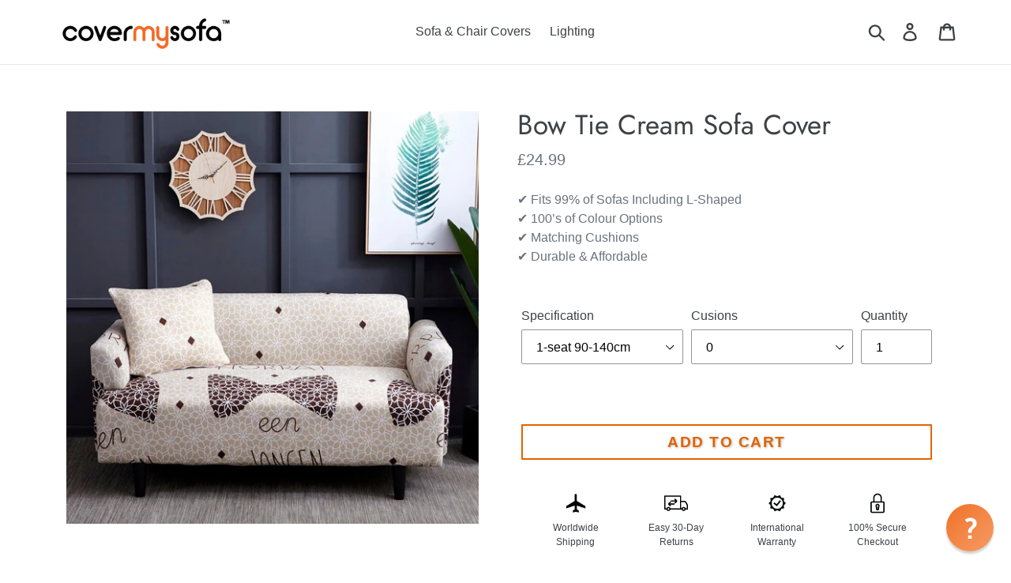

--- FILE ---
content_type: text/html; charset=utf-8
request_url: https://covermysofa.com/products/bow-tie-cream-sofa-cover
body_size: 43962
content:
<!doctype html>
<html class="no-js" lang="en">
<head>
  <meta name="google-site-verification" content="WkZaXntZrp3rcezQTyE3d0Hks-gQGJATn5Cc2DeRPcE" />
  <meta charset="utf-8">
  <meta http-equiv="X-UA-Compatible" content="IE=edge,chrome=1">
  <meta name="viewport" content="width=device-width,initial-scale=1">
  <meta name="theme-color" content="#f2852e">
  <link rel="canonical" href="https://covermysofa.com/products/bow-tie-cream-sofa-cover"><link rel="shortcut icon" href="//covermysofa.com/cdn/shop/files/cover-favicon_32x32.png?v=1613544844" type="image/png"><title>Bow Tie Cream Sofa Cover
&ndash; covermysofa™</title><meta name="description" content="Breathe new life into an old sofa with these amazing CoverMySofa™ vibrant elastic and stretchable covers. Our sofa covers are suitable for ‘L-Shape’, ‘Single Armchair’, ‘Loveseat’ and ‘No Armrest Style’ sofas (see &#39;How to pick correct size &amp;amp; install&#39; below). A durable cream sofa cover with a bow tie print that will"><!-- /snippets/social-meta-tags.liquid -->




<meta property="og:site_name" content="covermysofa™">
<meta property="og:url" content="https://covermysofa.com/products/bow-tie-cream-sofa-cover">
<meta property="og:title" content="Bow Tie Cream Sofa Cover">
<meta property="og:type" content="product">
<meta property="og:description" content="Breathe new life into an old sofa with these amazing CoverMySofa™ vibrant elastic and stretchable covers. Our sofa covers are suitable for ‘L-Shape’, ‘Single Armchair’, ‘Loveseat’ and ‘No Armrest Style’ sofas (see &#39;How to pick correct size &amp;amp; install&#39; below). A durable cream sofa cover with a bow tie print that will">

  <meta property="og:price:amount" content="24.99">
  <meta property="og:price:currency" content="GBP">

<meta property="og:image" content="http://covermysofa.com/cdn/shop/products/HTB1dsYMqwMPMeJjy1Xdq6ysrXXaQ_73_1200x1200.jpg?v=1569835679">
<meta property="og:image:secure_url" content="https://covermysofa.com/cdn/shop/products/HTB1dsYMqwMPMeJjy1Xdq6ysrXXaQ_73_1200x1200.jpg?v=1569835679">


<meta name="twitter:card" content="summary_large_image">
<meta name="twitter:title" content="Bow Tie Cream Sofa Cover">
<meta name="twitter:description" content="Breathe new life into an old sofa with these amazing CoverMySofa™ vibrant elastic and stretchable covers. Our sofa covers are suitable for ‘L-Shape’, ‘Single Armchair’, ‘Loveseat’ and ‘No Armrest Style’ sofas (see &#39;How to pick correct size &amp;amp; install&#39; below). A durable cream sofa cover with a bow tie print that will">


  <link href="//covermysofa.com/cdn/shop/t/11/assets/theme.scss.css?v=41339249721227066141759332915" rel="stylesheet" type="text/css" media="all" />

  <script>
    var theme = {
      breakpoints: {
        medium: 750,
        large: 990,
        widescreen: 1400
      },
      strings: {
        addToCart: "Add to cart",
        soldOut: "Sold out",
        unavailable: "Unavailable",
        regularPrice: "Regular price",
        salePrice: "Sale price",
        sale: "Sale",
        showMore: "Show More",
        showLess: "Show Less",
        addressError: "Error looking up that address",
        addressNoResults: "No results for that address",
        addressQueryLimit: "You have exceeded the Google API usage limit. Consider upgrading to a \u003ca href=\"https:\/\/developers.google.com\/maps\/premium\/usage-limits\"\u003ePremium Plan\u003c\/a\u003e.",
        authError: "There was a problem authenticating your Google Maps account.",
        newWindow: "Opens in a new window.",
        external: "Opens external website.",
        newWindowExternal: "Opens external website in a new window.",
        removeLabel: "Remove [product]",
        update: "Update",
        quantity: "Quantity",
        discountedTotal: "Discounted total",
        regularTotal: "Regular total",
        priceColumn: "See Price column for discount details.",
        quantityMinimumMessage: "Quantity must be 1 or more",
        cartError: "There was an error while updating your cart. Please try again.",
        removedItemMessage: "Removed \u003cspan class=\"cart__removed-product-details\"\u003e([quantity]) [link]\u003c\/span\u003e from your cart.",
        unitPrice: "Unit price",
        unitPriceSeparator: "per",
        oneCartCount: "1 item",
        otherCartCount: "[count] items",
        quantityLabel: "Quantity: [count]"
      },
      moneyFormat: "\u003cspan class=money\u003e£{{amount}}\u003c\/span\u003e",
      moneyFormatWithCurrency: "\u003cspan class=money\u003e£{{amount}} GBP\u003c\/span\u003e"
    }

    document.documentElement.className = document.documentElement.className.replace('no-js', 'js');
  </script><script src="//covermysofa.com/cdn/shop/t/11/assets/lazysizes.js?v=94224023136283657951632380590" async="async"></script>
  <script src="//covermysofa.com/cdn/shop/t/11/assets/vendor.js?v=12001839194546984181632380594" defer="defer"></script>
  <script src="//covermysofa.com/cdn/shop/t/11/assets/jquery.sticky.js?v=100249802873809527641665652358" defer="defer"></script>
  <script src="//covermysofa.com/cdn/shop/t/11/assets/theme.js?v=161509647376291350261632380593" defer="defer"></script>

  <script>window.performance && window.performance.mark && window.performance.mark('shopify.content_for_header.start');</script><meta name="google-site-verification" content="-NFWmsDTeN4bQ6sMda-J7rk4oC1v49kpLigUwp2jp_Y">
<meta id="shopify-digital-wallet" name="shopify-digital-wallet" content="/25259147341/digital_wallets/dialog">
<meta name="shopify-checkout-api-token" content="92eb67d52d28834fb39cca702b1c93ba">
<link rel="alternate" type="application/json+oembed" href="https://covermysofa.com/products/bow-tie-cream-sofa-cover.oembed">
<script async="async" src="/checkouts/internal/preloads.js?locale=en-GB"></script>
<link rel="preconnect" href="https://shop.app" crossorigin="anonymous">
<script async="async" src="https://shop.app/checkouts/internal/preloads.js?locale=en-GB&shop_id=25259147341" crossorigin="anonymous"></script>
<script id="apple-pay-shop-capabilities" type="application/json">{"shopId":25259147341,"countryCode":"GB","currencyCode":"GBP","merchantCapabilities":["supports3DS"],"merchantId":"gid:\/\/shopify\/Shop\/25259147341","merchantName":"covermysofa™","requiredBillingContactFields":["postalAddress","email","phone"],"requiredShippingContactFields":["postalAddress","email","phone"],"shippingType":"shipping","supportedNetworks":["visa","maestro","masterCard","amex","discover","elo"],"total":{"type":"pending","label":"covermysofa™","amount":"1.00"},"shopifyPaymentsEnabled":true,"supportsSubscriptions":true}</script>
<script id="shopify-features" type="application/json">{"accessToken":"92eb67d52d28834fb39cca702b1c93ba","betas":["rich-media-storefront-analytics"],"domain":"covermysofa.com","predictiveSearch":true,"shopId":25259147341,"locale":"en"}</script>
<script>var Shopify = Shopify || {};
Shopify.shop = "covermysofas.myshopify.com";
Shopify.locale = "en";
Shopify.currency = {"active":"GBP","rate":"1.0"};
Shopify.country = "GB";
Shopify.theme = {"name":"Price order change - (A)Test add to cart","id":127292702917,"schema_name":"Debut","schema_version":"13.2.2","theme_store_id":796,"role":"main"};
Shopify.theme.handle = "null";
Shopify.theme.style = {"id":null,"handle":null};
Shopify.cdnHost = "covermysofa.com/cdn";
Shopify.routes = Shopify.routes || {};
Shopify.routes.root = "/";</script>
<script type="module">!function(o){(o.Shopify=o.Shopify||{}).modules=!0}(window);</script>
<script>!function(o){function n(){var o=[];function n(){o.push(Array.prototype.slice.apply(arguments))}return n.q=o,n}var t=o.Shopify=o.Shopify||{};t.loadFeatures=n(),t.autoloadFeatures=n()}(window);</script>
<script>
  window.ShopifyPay = window.ShopifyPay || {};
  window.ShopifyPay.apiHost = "shop.app\/pay";
  window.ShopifyPay.redirectState = null;
</script>
<script id="shop-js-analytics" type="application/json">{"pageType":"product"}</script>
<script defer="defer" async type="module" src="//covermysofa.com/cdn/shopifycloud/shop-js/modules/v2/client.init-shop-cart-sync_BT-GjEfc.en.esm.js"></script>
<script defer="defer" async type="module" src="//covermysofa.com/cdn/shopifycloud/shop-js/modules/v2/chunk.common_D58fp_Oc.esm.js"></script>
<script defer="defer" async type="module" src="//covermysofa.com/cdn/shopifycloud/shop-js/modules/v2/chunk.modal_xMitdFEc.esm.js"></script>
<script type="module">
  await import("//covermysofa.com/cdn/shopifycloud/shop-js/modules/v2/client.init-shop-cart-sync_BT-GjEfc.en.esm.js");
await import("//covermysofa.com/cdn/shopifycloud/shop-js/modules/v2/chunk.common_D58fp_Oc.esm.js");
await import("//covermysofa.com/cdn/shopifycloud/shop-js/modules/v2/chunk.modal_xMitdFEc.esm.js");

  window.Shopify.SignInWithShop?.initShopCartSync?.({"fedCMEnabled":true,"windoidEnabled":true});

</script>
<script>
  window.Shopify = window.Shopify || {};
  if (!window.Shopify.featureAssets) window.Shopify.featureAssets = {};
  window.Shopify.featureAssets['shop-js'] = {"shop-cart-sync":["modules/v2/client.shop-cart-sync_DZOKe7Ll.en.esm.js","modules/v2/chunk.common_D58fp_Oc.esm.js","modules/v2/chunk.modal_xMitdFEc.esm.js"],"init-fed-cm":["modules/v2/client.init-fed-cm_B6oLuCjv.en.esm.js","modules/v2/chunk.common_D58fp_Oc.esm.js","modules/v2/chunk.modal_xMitdFEc.esm.js"],"shop-cash-offers":["modules/v2/client.shop-cash-offers_D2sdYoxE.en.esm.js","modules/v2/chunk.common_D58fp_Oc.esm.js","modules/v2/chunk.modal_xMitdFEc.esm.js"],"shop-login-button":["modules/v2/client.shop-login-button_QeVjl5Y3.en.esm.js","modules/v2/chunk.common_D58fp_Oc.esm.js","modules/v2/chunk.modal_xMitdFEc.esm.js"],"pay-button":["modules/v2/client.pay-button_DXTOsIq6.en.esm.js","modules/v2/chunk.common_D58fp_Oc.esm.js","modules/v2/chunk.modal_xMitdFEc.esm.js"],"shop-button":["modules/v2/client.shop-button_DQZHx9pm.en.esm.js","modules/v2/chunk.common_D58fp_Oc.esm.js","modules/v2/chunk.modal_xMitdFEc.esm.js"],"avatar":["modules/v2/client.avatar_BTnouDA3.en.esm.js"],"init-windoid":["modules/v2/client.init-windoid_CR1B-cfM.en.esm.js","modules/v2/chunk.common_D58fp_Oc.esm.js","modules/v2/chunk.modal_xMitdFEc.esm.js"],"init-shop-for-new-customer-accounts":["modules/v2/client.init-shop-for-new-customer-accounts_C_vY_xzh.en.esm.js","modules/v2/client.shop-login-button_QeVjl5Y3.en.esm.js","modules/v2/chunk.common_D58fp_Oc.esm.js","modules/v2/chunk.modal_xMitdFEc.esm.js"],"init-shop-email-lookup-coordinator":["modules/v2/client.init-shop-email-lookup-coordinator_BI7n9ZSv.en.esm.js","modules/v2/chunk.common_D58fp_Oc.esm.js","modules/v2/chunk.modal_xMitdFEc.esm.js"],"init-shop-cart-sync":["modules/v2/client.init-shop-cart-sync_BT-GjEfc.en.esm.js","modules/v2/chunk.common_D58fp_Oc.esm.js","modules/v2/chunk.modal_xMitdFEc.esm.js"],"shop-toast-manager":["modules/v2/client.shop-toast-manager_DiYdP3xc.en.esm.js","modules/v2/chunk.common_D58fp_Oc.esm.js","modules/v2/chunk.modal_xMitdFEc.esm.js"],"init-customer-accounts":["modules/v2/client.init-customer-accounts_D9ZNqS-Q.en.esm.js","modules/v2/client.shop-login-button_QeVjl5Y3.en.esm.js","modules/v2/chunk.common_D58fp_Oc.esm.js","modules/v2/chunk.modal_xMitdFEc.esm.js"],"init-customer-accounts-sign-up":["modules/v2/client.init-customer-accounts-sign-up_iGw4briv.en.esm.js","modules/v2/client.shop-login-button_QeVjl5Y3.en.esm.js","modules/v2/chunk.common_D58fp_Oc.esm.js","modules/v2/chunk.modal_xMitdFEc.esm.js"],"shop-follow-button":["modules/v2/client.shop-follow-button_CqMgW2wH.en.esm.js","modules/v2/chunk.common_D58fp_Oc.esm.js","modules/v2/chunk.modal_xMitdFEc.esm.js"],"checkout-modal":["modules/v2/client.checkout-modal_xHeaAweL.en.esm.js","modules/v2/chunk.common_D58fp_Oc.esm.js","modules/v2/chunk.modal_xMitdFEc.esm.js"],"shop-login":["modules/v2/client.shop-login_D91U-Q7h.en.esm.js","modules/v2/chunk.common_D58fp_Oc.esm.js","modules/v2/chunk.modal_xMitdFEc.esm.js"],"lead-capture":["modules/v2/client.lead-capture_BJmE1dJe.en.esm.js","modules/v2/chunk.common_D58fp_Oc.esm.js","modules/v2/chunk.modal_xMitdFEc.esm.js"],"payment-terms":["modules/v2/client.payment-terms_Ci9AEqFq.en.esm.js","modules/v2/chunk.common_D58fp_Oc.esm.js","modules/v2/chunk.modal_xMitdFEc.esm.js"]};
</script>
<script>(function() {
  var isLoaded = false;
  function asyncLoad() {
    if (isLoaded) return;
    isLoaded = true;
    var urls = ["https:\/\/cdn.reamaze.com\/assets\/reamaze-loader.js?shop=covermysofas.myshopify.com","https:\/\/bingshoppingtool-t2app-prod.trafficmanager.net\/uet\/tracking_script?shop=covermysofas.myshopify.com"];
    for (var i = 0; i < urls.length; i++) {
      var s = document.createElement('script');
      s.type = 'text/javascript';
      s.async = true;
      s.src = urls[i];
      var x = document.getElementsByTagName('script')[0];
      x.parentNode.insertBefore(s, x);
    }
  };
  if(window.attachEvent) {
    window.attachEvent('onload', asyncLoad);
  } else {
    window.addEventListener('load', asyncLoad, false);
  }
})();</script>
<script id="__st">var __st={"a":25259147341,"offset":0,"reqid":"ee683602-d439-4417-b4c1-553094ece6b6-1769246167","pageurl":"covermysofa.com\/products\/bow-tie-cream-sofa-cover","u":"8593bcad7a26","p":"product","rtyp":"product","rid":4171143905357};</script>
<script>window.ShopifyPaypalV4VisibilityTracking = true;</script>
<script id="form-persister">!function(){'use strict';const t='contact',e='new_comment',n=[[t,t],['blogs',e],['comments',e],[t,'customer']],o='password',r='form_key',c=['recaptcha-v3-token','g-recaptcha-response','h-captcha-response',o],s=()=>{try{return window.sessionStorage}catch{return}},i='__shopify_v',u=t=>t.elements[r],a=function(){const t=[...n].map((([t,e])=>`form[action*='/${t}']:not([data-nocaptcha='true']) input[name='form_type'][value='${e}']`)).join(',');var e;return e=t,()=>e?[...document.querySelectorAll(e)].map((t=>t.form)):[]}();function m(t){const e=u(t);a().includes(t)&&(!e||!e.value)&&function(t){try{if(!s())return;!function(t){const e=s();if(!e)return;const n=u(t);if(!n)return;const o=n.value;o&&e.removeItem(o)}(t);const e=Array.from(Array(32),(()=>Math.random().toString(36)[2])).join('');!function(t,e){u(t)||t.append(Object.assign(document.createElement('input'),{type:'hidden',name:r})),t.elements[r].value=e}(t,e),function(t,e){const n=s();if(!n)return;const r=[...t.querySelectorAll(`input[type='${o}']`)].map((({name:t})=>t)),u=[...c,...r],a={};for(const[o,c]of new FormData(t).entries())u.includes(o)||(a[o]=c);n.setItem(e,JSON.stringify({[i]:1,action:t.action,data:a}))}(t,e)}catch(e){console.error('failed to persist form',e)}}(t)}const f=t=>{if('true'===t.dataset.persistBound)return;const e=function(t,e){const n=function(t){return'function'==typeof t.submit?t.submit:HTMLFormElement.prototype.submit}(t).bind(t);return function(){let t;return()=>{t||(t=!0,(()=>{try{e(),n()}catch(t){(t=>{console.error('form submit failed',t)})(t)}})(),setTimeout((()=>t=!1),250))}}()}(t,(()=>{m(t)}));!function(t,e){if('function'==typeof t.submit&&'function'==typeof e)try{t.submit=e}catch{}}(t,e),t.addEventListener('submit',(t=>{t.preventDefault(),e()})),t.dataset.persistBound='true'};!function(){function t(t){const e=(t=>{const e=t.target;return e instanceof HTMLFormElement?e:e&&e.form})(t);e&&m(e)}document.addEventListener('submit',t),document.addEventListener('DOMContentLoaded',(()=>{const e=a();for(const t of e)f(t);var n;n=document.body,new window.MutationObserver((t=>{for(const e of t)if('childList'===e.type&&e.addedNodes.length)for(const t of e.addedNodes)1===t.nodeType&&'FORM'===t.tagName&&a().includes(t)&&f(t)})).observe(n,{childList:!0,subtree:!0,attributes:!1}),document.removeEventListener('submit',t)}))}()}();</script>
<script integrity="sha256-4kQ18oKyAcykRKYeNunJcIwy7WH5gtpwJnB7kiuLZ1E=" data-source-attribution="shopify.loadfeatures" defer="defer" src="//covermysofa.com/cdn/shopifycloud/storefront/assets/storefront/load_feature-a0a9edcb.js" crossorigin="anonymous"></script>
<script crossorigin="anonymous" defer="defer" src="//covermysofa.com/cdn/shopifycloud/storefront/assets/shopify_pay/storefront-65b4c6d7.js?v=20250812"></script>
<script data-source-attribution="shopify.dynamic_checkout.dynamic.init">var Shopify=Shopify||{};Shopify.PaymentButton=Shopify.PaymentButton||{isStorefrontPortableWallets:!0,init:function(){window.Shopify.PaymentButton.init=function(){};var t=document.createElement("script");t.src="https://covermysofa.com/cdn/shopifycloud/portable-wallets/latest/portable-wallets.en.js",t.type="module",document.head.appendChild(t)}};
</script>
<script data-source-attribution="shopify.dynamic_checkout.buyer_consent">
  function portableWalletsHideBuyerConsent(e){var t=document.getElementById("shopify-buyer-consent"),n=document.getElementById("shopify-subscription-policy-button");t&&n&&(t.classList.add("hidden"),t.setAttribute("aria-hidden","true"),n.removeEventListener("click",e))}function portableWalletsShowBuyerConsent(e){var t=document.getElementById("shopify-buyer-consent"),n=document.getElementById("shopify-subscription-policy-button");t&&n&&(t.classList.remove("hidden"),t.removeAttribute("aria-hidden"),n.addEventListener("click",e))}window.Shopify?.PaymentButton&&(window.Shopify.PaymentButton.hideBuyerConsent=portableWalletsHideBuyerConsent,window.Shopify.PaymentButton.showBuyerConsent=portableWalletsShowBuyerConsent);
</script>
<script>
  function portableWalletsCleanup(e){e&&e.src&&console.error("Failed to load portable wallets script "+e.src);var t=document.querySelectorAll("shopify-accelerated-checkout .shopify-payment-button__skeleton, shopify-accelerated-checkout-cart .wallet-cart-button__skeleton"),e=document.getElementById("shopify-buyer-consent");for(let e=0;e<t.length;e++)t[e].remove();e&&e.remove()}function portableWalletsNotLoadedAsModule(e){e instanceof ErrorEvent&&"string"==typeof e.message&&e.message.includes("import.meta")&&"string"==typeof e.filename&&e.filename.includes("portable-wallets")&&(window.removeEventListener("error",portableWalletsNotLoadedAsModule),window.Shopify.PaymentButton.failedToLoad=e,"loading"===document.readyState?document.addEventListener("DOMContentLoaded",window.Shopify.PaymentButton.init):window.Shopify.PaymentButton.init())}window.addEventListener("error",portableWalletsNotLoadedAsModule);
</script>

<script type="module" src="https://covermysofa.com/cdn/shopifycloud/portable-wallets/latest/portable-wallets.en.js" onError="portableWalletsCleanup(this)" crossorigin="anonymous"></script>
<script nomodule>
  document.addEventListener("DOMContentLoaded", portableWalletsCleanup);
</script>

<script id='scb4127' type='text/javascript' async='' src='https://covermysofa.com/cdn/shopifycloud/privacy-banner/storefront-banner.js'></script><link id="shopify-accelerated-checkout-styles" rel="stylesheet" media="screen" href="https://covermysofa.com/cdn/shopifycloud/portable-wallets/latest/accelerated-checkout-backwards-compat.css" crossorigin="anonymous">
<style id="shopify-accelerated-checkout-cart">
        #shopify-buyer-consent {
  margin-top: 1em;
  display: inline-block;
  width: 100%;
}

#shopify-buyer-consent.hidden {
  display: none;
}

#shopify-subscription-policy-button {
  background: none;
  border: none;
  padding: 0;
  text-decoration: underline;
  font-size: inherit;
  cursor: pointer;
}

#shopify-subscription-policy-button::before {
  box-shadow: none;
}

      </style>

<script>window.performance && window.performance.mark && window.performance.mark('shopify.content_for_header.end');</script>

<script>
window.mlvedaShopCurrency = "GBP";
window.shopCurrency = "GBP";
window.supported_currencies = "GBP USD EUR CAD AUD INR JPY DKK HKD NZD SGD";
</script>  
<!-- Start of Judge.me Core -->
<link rel="dns-prefetch" href="https://cdn.judge.me/">
<script data-cfasync='false' class='jdgm-settings-script'>window.jdgmSettings={"pagination":5,"disable_web_reviews":true,"badge_no_review_text":"No reviews","badge_n_reviews_text":"{{ n }} review/reviews","hide_badge_preview_if_no_reviews":true,"badge_hide_text":false,"enforce_center_preview_badge":false,"widget_title":"Customer Reviews","widget_open_form_text":"Write a review","widget_close_form_text":"Cancel review","widget_refresh_page_text":"Refresh page","widget_summary_text":"Based on {{ number_of_reviews }} review/reviews","widget_no_review_text":"Be the first to write a review","widget_name_field_text":"Display name","widget_verified_name_field_text":"Verified Name (public)","widget_name_placeholder_text":"Display name","widget_required_field_error_text":"This field is required.","widget_email_field_text":"Email address","widget_verified_email_field_text":"Verified Email (private, can not be edited)","widget_email_placeholder_text":"Your email address","widget_email_field_error_text":"Please enter a valid email address.","widget_rating_field_text":"Rating","widget_review_title_field_text":"Review Title","widget_review_title_placeholder_text":"Give your review a title","widget_review_body_field_text":"Review content","widget_review_body_placeholder_text":"Start writing here...","widget_pictures_field_text":"Picture/Video (optional)","widget_submit_review_text":"Submit Review","widget_submit_verified_review_text":"Submit Verified Review","widget_submit_success_msg_with_auto_publish":"Thank you! Please refresh the page in a few moments to see your review. You can remove or edit your review by logging into \u003ca href='https://judge.me/login' target='_blank' rel='nofollow noopener'\u003eJudge.me\u003c/a\u003e","widget_submit_success_msg_no_auto_publish":"Thank you! Your review will be published as soon as it is approved by the shop admin. You can remove or edit your review by logging into \u003ca href='https://judge.me/login' target='_blank' rel='nofollow noopener'\u003eJudge.me\u003c/a\u003e","widget_show_default_reviews_out_of_total_text":"Showing {{ n_reviews_shown }} out of {{ n_reviews }} reviews.","widget_show_all_link_text":"Show all","widget_show_less_link_text":"Show less","widget_author_said_text":"{{ reviewer_name }} said:","widget_days_text":"{{ n }} days ago","widget_weeks_text":"{{ n }} week/weeks ago","widget_months_text":"{{ n }} month/months ago","widget_years_text":"{{ n }} year/years ago","widget_yesterday_text":"Yesterday","widget_today_text":"Today","widget_replied_text":"\u003e\u003e {{ shop_name }} replied:","widget_read_more_text":"Read more","widget_reviewer_name_as_initial":"","widget_rating_filter_color":"","widget_rating_filter_see_all_text":"See all reviews","widget_sorting_most_recent_text":"Most Recent","widget_sorting_highest_rating_text":"Highest Rating","widget_sorting_lowest_rating_text":"Lowest Rating","widget_sorting_with_pictures_text":"Only Pictures","widget_sorting_most_helpful_text":"Most Helpful","widget_open_question_form_text":"Ask a question","widget_reviews_subtab_text":"Reviews","widget_questions_subtab_text":"Questions","widget_question_label_text":"Question","widget_answer_label_text":"Answer","widget_question_placeholder_text":"Write your question here","widget_submit_question_text":"Submit Question","widget_question_submit_success_text":"Thank you for your question! We will notify you once it gets answered.","verified_badge_text":"Verified","verified_badge_bg_color":"","verified_badge_text_color":"","verified_badge_placement":"left-of-reviewer-name","widget_review_max_height":"","widget_hide_border":false,"widget_social_share":false,"widget_thumb":false,"widget_review_location_show":false,"widget_location_format":"","all_reviews_include_out_of_store_products":true,"all_reviews_out_of_store_text":"(out of store)","all_reviews_pagination":100,"all_reviews_product_name_prefix_text":"about","enable_review_pictures":false,"enable_question_anwser":false,"widget_theme":"","review_date_format":"mm/dd/yyyy","default_sort_method":"most-recent","widget_product_reviews_subtab_text":"Product Reviews","widget_shop_reviews_subtab_text":"Shop Reviews","widget_other_products_reviews_text":"Reviews for other products","widget_store_reviews_subtab_text":"Store reviews","widget_no_store_reviews_text":"This store hasn't received any reviews yet","widget_web_restriction_product_reviews_text":"This product hasn't received any reviews yet","widget_no_items_text":"No items found","widget_show_more_text":"Show more","widget_write_a_store_review_text":"Write a Store Review","widget_other_languages_heading":"Reviews in Other Languages","widget_translate_review_text":"Translate review to {{ language }}","widget_translating_review_text":"Translating...","widget_show_original_translation_text":"Show original ({{ language }})","widget_translate_review_failed_text":"Review couldn't be translated.","widget_translate_review_retry_text":"Retry","widget_translate_review_try_again_later_text":"Try again later","show_product_url_for_grouped_product":false,"widget_sorting_pictures_first_text":"Pictures First","show_pictures_on_all_rev_page_mobile":false,"show_pictures_on_all_rev_page_desktop":false,"floating_tab_hide_mobile_install_preference":false,"floating_tab_button_name":"★ Reviews","floating_tab_title":"Let customers speak for us","floating_tab_button_color":"","floating_tab_button_background_color":"","floating_tab_url":"","floating_tab_url_enabled":false,"floating_tab_tab_style":"text","all_reviews_text_badge_text":"Customers rate us {{ shop.metafields.judgeme.all_reviews_rating | round: 1 }}/5 based on {{ shop.metafields.judgeme.all_reviews_count }} reviews.","all_reviews_text_badge_text_branded_style":"{{ shop.metafields.judgeme.all_reviews_rating | round: 1 }} out of 5 stars based on {{ shop.metafields.judgeme.all_reviews_count }} reviews","is_all_reviews_text_badge_a_link":false,"show_stars_for_all_reviews_text_badge":false,"all_reviews_text_badge_url":"","all_reviews_text_style":"text","all_reviews_text_color_style":"judgeme_brand_color","all_reviews_text_color":"#108474","all_reviews_text_show_jm_brand":true,"featured_carousel_show_header":true,"featured_carousel_title":"Let customers speak for us","testimonials_carousel_title":"Customers are saying","videos_carousel_title":"Real customer stories","cards_carousel_title":"Customers are saying","featured_carousel_count_text":"from {{ n }} reviews","featured_carousel_add_link_to_all_reviews_page":false,"featured_carousel_url":"","featured_carousel_show_images":true,"featured_carousel_autoslide_interval":5,"featured_carousel_arrows_on_the_sides":false,"featured_carousel_height":250,"featured_carousel_width":80,"featured_carousel_image_size":0,"featured_carousel_image_height":250,"featured_carousel_arrow_color":"#eeeeee","verified_count_badge_style":"vintage","verified_count_badge_orientation":"horizontal","verified_count_badge_color_style":"judgeme_brand_color","verified_count_badge_color":"#108474","is_verified_count_badge_a_link":false,"verified_count_badge_url":"","verified_count_badge_show_jm_brand":true,"widget_rating_preset_default":5,"widget_first_sub_tab":"product-reviews","widget_show_histogram":true,"widget_histogram_use_custom_color":false,"widget_pagination_use_custom_color":false,"widget_star_use_custom_color":false,"widget_verified_badge_use_custom_color":false,"widget_write_review_use_custom_color":false,"picture_reminder_submit_button":"Upload Pictures","enable_review_videos":false,"mute_video_by_default":false,"widget_sorting_videos_first_text":"Videos First","widget_review_pending_text":"Pending","featured_carousel_items_for_large_screen":3,"social_share_options_order":"Facebook,Twitter","remove_microdata_snippet":false,"disable_json_ld":false,"enable_json_ld_products":false,"preview_badge_show_question_text":false,"preview_badge_no_question_text":"No questions","preview_badge_n_question_text":"{{ number_of_questions }} question/questions","qa_badge_show_icon":false,"qa_badge_position":"same-row","remove_judgeme_branding":false,"widget_add_search_bar":false,"widget_search_bar_placeholder":"Search","widget_sorting_verified_only_text":"Verified only","featured_carousel_theme":"default","featured_carousel_show_rating":true,"featured_carousel_show_title":true,"featured_carousel_show_body":true,"featured_carousel_show_date":false,"featured_carousel_show_reviewer":true,"featured_carousel_show_product":false,"featured_carousel_header_background_color":"#108474","featured_carousel_header_text_color":"#ffffff","featured_carousel_name_product_separator":"reviewed","featured_carousel_full_star_background":"#108474","featured_carousel_empty_star_background":"#dadada","featured_carousel_vertical_theme_background":"#f9fafb","featured_carousel_verified_badge_enable":false,"featured_carousel_verified_badge_color":"#108474","featured_carousel_border_style":"round","featured_carousel_review_line_length_limit":3,"featured_carousel_more_reviews_button_text":"Read more reviews","featured_carousel_view_product_button_text":"View product","all_reviews_page_load_reviews_on":"scroll","all_reviews_page_load_more_text":"Load More Reviews","disable_fb_tab_reviews":false,"enable_ajax_cdn_cache":false,"widget_public_name_text":"displayed publicly like","default_reviewer_name":"John Smith","default_reviewer_name_has_non_latin":true,"widget_reviewer_anonymous":"Anonymous","medals_widget_title":"Judge.me Review Medals","medals_widget_background_color":"#f9fafb","medals_widget_position":"footer_all_pages","medals_widget_border_color":"#f9fafb","medals_widget_verified_text_position":"left","medals_widget_use_monochromatic_version":false,"medals_widget_elements_color":"#108474","show_reviewer_avatar":true,"widget_invalid_yt_video_url_error_text":"Not a YouTube video URL","widget_max_length_field_error_text":"Please enter no more than {0} characters.","widget_show_country_flag":false,"widget_show_collected_via_shop_app":true,"widget_verified_by_shop_badge_style":"light","widget_verified_by_shop_text":"Verified by Shop","widget_show_photo_gallery":false,"widget_load_with_code_splitting":true,"widget_ugc_install_preference":false,"widget_ugc_title":"Made by us, Shared by you","widget_ugc_subtitle":"Tag us to see your picture featured in our page","widget_ugc_arrows_color":"#ffffff","widget_ugc_primary_button_text":"Buy Now","widget_ugc_primary_button_background_color":"#108474","widget_ugc_primary_button_text_color":"#ffffff","widget_ugc_primary_button_border_width":"0","widget_ugc_primary_button_border_style":"none","widget_ugc_primary_button_border_color":"#108474","widget_ugc_primary_button_border_radius":"25","widget_ugc_secondary_button_text":"Load More","widget_ugc_secondary_button_background_color":"#ffffff","widget_ugc_secondary_button_text_color":"#108474","widget_ugc_secondary_button_border_width":"2","widget_ugc_secondary_button_border_style":"solid","widget_ugc_secondary_button_border_color":"#108474","widget_ugc_secondary_button_border_radius":"25","widget_ugc_reviews_button_text":"View Reviews","widget_ugc_reviews_button_background_color":"#ffffff","widget_ugc_reviews_button_text_color":"#108474","widget_ugc_reviews_button_border_width":"2","widget_ugc_reviews_button_border_style":"solid","widget_ugc_reviews_button_border_color":"#108474","widget_ugc_reviews_button_border_radius":"25","widget_ugc_reviews_button_link_to":"judgeme-reviews-page","widget_ugc_show_post_date":true,"widget_ugc_max_width":"800","widget_rating_metafield_value_type":true,"widget_primary_color":"#108474","widget_enable_secondary_color":false,"widget_secondary_color":"#edf5f5","widget_summary_average_rating_text":"{{ average_rating }} out of 5","widget_media_grid_title":"Customer photos \u0026 videos","widget_media_grid_see_more_text":"See more","widget_round_style":false,"widget_show_product_medals":true,"widget_verified_by_judgeme_text":"Verified by Judge.me","widget_show_store_medals":true,"widget_verified_by_judgeme_text_in_store_medals":"Verified by Judge.me","widget_media_field_exceed_quantity_message":"Sorry, we can only accept {{ max_media }} for one review.","widget_media_field_exceed_limit_message":"{{ file_name }} is too large, please select a {{ media_type }} less than {{ size_limit }}MB.","widget_review_submitted_text":"Review Submitted!","widget_question_submitted_text":"Question Submitted!","widget_close_form_text_question":"Cancel","widget_write_your_answer_here_text":"Write your answer here","widget_enabled_branded_link":true,"widget_show_collected_by_judgeme":false,"widget_reviewer_name_color":"","widget_write_review_text_color":"","widget_write_review_bg_color":"","widget_collected_by_judgeme_text":"collected by Judge.me","widget_pagination_type":"standard","widget_load_more_text":"Load More","widget_load_more_color":"#108474","widget_full_review_text":"Full Review","widget_read_more_reviews_text":"Read More Reviews","widget_read_questions_text":"Read Questions","widget_questions_and_answers_text":"Questions \u0026 Answers","widget_verified_by_text":"Verified by","widget_verified_text":"Verified","widget_number_of_reviews_text":"{{ number_of_reviews }} reviews","widget_back_button_text":"Back","widget_next_button_text":"Next","widget_custom_forms_filter_button":"Filters","custom_forms_style":"horizontal","widget_show_review_information":false,"how_reviews_are_collected":"How reviews are collected?","widget_show_review_keywords":false,"widget_gdpr_statement":"How we use your data: We'll only contact you about the review you left, and only if necessary. By submitting your review, you agree to Judge.me's \u003ca href='https://judge.me/terms' target='_blank' rel='nofollow noopener'\u003eterms\u003c/a\u003e, \u003ca href='https://judge.me/privacy' target='_blank' rel='nofollow noopener'\u003eprivacy\u003c/a\u003e and \u003ca href='https://judge.me/content-policy' target='_blank' rel='nofollow noopener'\u003econtent\u003c/a\u003e policies.","widget_multilingual_sorting_enabled":false,"widget_translate_review_content_enabled":false,"widget_translate_review_content_method":"manual","popup_widget_review_selection":"automatically_with_pictures","popup_widget_round_border_style":true,"popup_widget_show_title":true,"popup_widget_show_body":true,"popup_widget_show_reviewer":false,"popup_widget_show_product":true,"popup_widget_show_pictures":true,"popup_widget_use_review_picture":true,"popup_widget_show_on_home_page":true,"popup_widget_show_on_product_page":true,"popup_widget_show_on_collection_page":true,"popup_widget_show_on_cart_page":true,"popup_widget_position":"bottom_left","popup_widget_first_review_delay":5,"popup_widget_duration":5,"popup_widget_interval":5,"popup_widget_review_count":5,"popup_widget_hide_on_mobile":true,"review_snippet_widget_round_border_style":true,"review_snippet_widget_card_color":"#FFFFFF","review_snippet_widget_slider_arrows_background_color":"#FFFFFF","review_snippet_widget_slider_arrows_color":"#000000","review_snippet_widget_star_color":"#108474","show_product_variant":false,"all_reviews_product_variant_label_text":"Variant: ","widget_show_verified_branding":false,"widget_ai_summary_title":"Customers say","widget_ai_summary_disclaimer":"AI-powered review summary based on recent customer reviews","widget_show_ai_summary":false,"widget_show_ai_summary_bg":false,"widget_show_review_title_input":true,"redirect_reviewers_invited_via_email":"review_widget","request_store_review_after_product_review":false,"request_review_other_products_in_order":false,"review_form_color_scheme":"default","review_form_corner_style":"square","review_form_star_color":{},"review_form_text_color":"#333333","review_form_background_color":"#ffffff","review_form_field_background_color":"#fafafa","review_form_button_color":{},"review_form_button_text_color":"#ffffff","review_form_modal_overlay_color":"#000000","review_content_screen_title_text":"How would you rate this product?","review_content_introduction_text":"We would love it if you would share a bit about your experience.","store_review_form_title_text":"How would you rate this store?","store_review_form_introduction_text":"We would love it if you would share a bit about your experience.","show_review_guidance_text":true,"one_star_review_guidance_text":"Poor","five_star_review_guidance_text":"Great","customer_information_screen_title_text":"About you","customer_information_introduction_text":"Please tell us more about you.","custom_questions_screen_title_text":"Your experience in more detail","custom_questions_introduction_text":"Here are a few questions to help us understand more about your experience.","review_submitted_screen_title_text":"Thanks for your review!","review_submitted_screen_thank_you_text":"We are processing it and it will appear on the store soon.","review_submitted_screen_email_verification_text":"Please confirm your email by clicking the link we just sent you. This helps us keep reviews authentic.","review_submitted_request_store_review_text":"Would you like to share your experience of shopping with us?","review_submitted_review_other_products_text":"Would you like to review these products?","store_review_screen_title_text":"Would you like to share your experience of shopping with us?","store_review_introduction_text":"We value your feedback and use it to improve. Please share any thoughts or suggestions you have.","reviewer_media_screen_title_picture_text":"Share a picture","reviewer_media_introduction_picture_text":"Upload a photo to support your review.","reviewer_media_screen_title_video_text":"Share a video","reviewer_media_introduction_video_text":"Upload a video to support your review.","reviewer_media_screen_title_picture_or_video_text":"Share a picture or video","reviewer_media_introduction_picture_or_video_text":"Upload a photo or video to support your review.","reviewer_media_youtube_url_text":"Paste your Youtube URL here","advanced_settings_next_step_button_text":"Next","advanced_settings_close_review_button_text":"Close","modal_write_review_flow":false,"write_review_flow_required_text":"Required","write_review_flow_privacy_message_text":"We respect your privacy.","write_review_flow_anonymous_text":"Post review as anonymous","write_review_flow_visibility_text":"This won't be visible to other customers.","write_review_flow_multiple_selection_help_text":"Select as many as you like","write_review_flow_single_selection_help_text":"Select one option","write_review_flow_required_field_error_text":"This field is required","write_review_flow_invalid_email_error_text":"Please enter a valid email address","write_review_flow_max_length_error_text":"Max. {{ max_length }} characters.","write_review_flow_media_upload_text":"\u003cb\u003eClick to upload\u003c/b\u003e or drag and drop","write_review_flow_gdpr_statement":"We'll only contact you about your review if necessary. By submitting your review, you agree to our \u003ca href='https://judge.me/terms' target='_blank' rel='nofollow noopener'\u003eterms and conditions\u003c/a\u003e and \u003ca href='https://judge.me/privacy' target='_blank' rel='nofollow noopener'\u003eprivacy policy\u003c/a\u003e.","rating_only_reviews_enabled":false,"show_negative_reviews_help_screen":false,"new_review_flow_help_screen_rating_threshold":3,"negative_review_resolution_screen_title_text":"Tell us more","negative_review_resolution_text":"Your experience matters to us. If there were issues with your purchase, we're here to help. Feel free to reach out to us, we'd love the opportunity to make things right.","negative_review_resolution_button_text":"Contact us","negative_review_resolution_proceed_with_review_text":"Leave a review","negative_review_resolution_subject":"Issue with purchase from {{ shop_name }}.{{ order_name }}","preview_badge_collection_page_install_status":false,"widget_review_custom_css":"","preview_badge_custom_css":"","preview_badge_stars_count":"5-stars","featured_carousel_custom_css":"","floating_tab_custom_css":"","all_reviews_widget_custom_css":"","medals_widget_custom_css":"","verified_badge_custom_css":"","all_reviews_text_custom_css":"","transparency_badges_collected_via_store_invite":false,"transparency_badges_from_another_provider":false,"transparency_badges_collected_from_store_visitor":false,"transparency_badges_collected_by_verified_review_provider":false,"transparency_badges_earned_reward":false,"transparency_badges_collected_via_store_invite_text":"Review collected via store invitation","transparency_badges_from_another_provider_text":"Review collected from another provider","transparency_badges_collected_from_store_visitor_text":"Review collected from a store visitor","transparency_badges_written_in_google_text":"Review written in Google","transparency_badges_written_in_etsy_text":"Review written in Etsy","transparency_badges_written_in_shop_app_text":"Review written in Shop App","transparency_badges_earned_reward_text":"Review earned a reward for future purchase","product_review_widget_per_page":10,"widget_store_review_label_text":"Review about the store","checkout_comment_extension_title_on_product_page":"Customer Comments","checkout_comment_extension_num_latest_comment_show":5,"checkout_comment_extension_format":"name_and_timestamp","checkout_comment_customer_name":"last_initial","checkout_comment_comment_notification":true,"preview_badge_collection_page_install_preference":false,"preview_badge_home_page_install_preference":false,"preview_badge_product_page_install_preference":false,"review_widget_install_preference":"","review_carousel_install_preference":false,"floating_reviews_tab_install_preference":"none","verified_reviews_count_badge_install_preference":false,"all_reviews_text_install_preference":false,"review_widget_best_location":false,"judgeme_medals_install_preference":false,"review_widget_revamp_enabled":false,"review_widget_qna_enabled":false,"review_widget_header_theme":"minimal","review_widget_widget_title_enabled":true,"review_widget_header_text_size":"medium","review_widget_header_text_weight":"regular","review_widget_average_rating_style":"compact","review_widget_bar_chart_enabled":true,"review_widget_bar_chart_type":"numbers","review_widget_bar_chart_style":"standard","review_widget_expanded_media_gallery_enabled":false,"review_widget_reviews_section_theme":"standard","review_widget_image_style":"thumbnails","review_widget_review_image_ratio":"square","review_widget_stars_size":"medium","review_widget_verified_badge":"standard_text","review_widget_review_title_text_size":"medium","review_widget_review_text_size":"medium","review_widget_review_text_length":"medium","review_widget_number_of_columns_desktop":3,"review_widget_carousel_transition_speed":5,"review_widget_custom_questions_answers_display":"always","review_widget_button_text_color":"#FFFFFF","review_widget_text_color":"#000000","review_widget_lighter_text_color":"#7B7B7B","review_widget_corner_styling":"soft","review_widget_review_word_singular":"review","review_widget_review_word_plural":"reviews","review_widget_voting_label":"Helpful?","review_widget_shop_reply_label":"Reply from {{ shop_name }}:","review_widget_filters_title":"Filters","qna_widget_question_word_singular":"Question","qna_widget_question_word_plural":"Questions","qna_widget_answer_reply_label":"Answer from {{ answerer_name }}:","qna_content_screen_title_text":"Ask a question about this product","qna_widget_question_required_field_error_text":"Please enter your question.","qna_widget_flow_gdpr_statement":"We'll only contact you about your question if necessary. By submitting your question, you agree to our \u003ca href='https://judge.me/terms' target='_blank' rel='nofollow noopener'\u003eterms and conditions\u003c/a\u003e and \u003ca href='https://judge.me/privacy' target='_blank' rel='nofollow noopener'\u003eprivacy policy\u003c/a\u003e.","qna_widget_question_submitted_text":"Thanks for your question!","qna_widget_close_form_text_question":"Close","qna_widget_question_submit_success_text":"We’ll notify you by email when your question is answered.","all_reviews_widget_v2025_enabled":false,"all_reviews_widget_v2025_header_theme":"default","all_reviews_widget_v2025_widget_title_enabled":true,"all_reviews_widget_v2025_header_text_size":"medium","all_reviews_widget_v2025_header_text_weight":"regular","all_reviews_widget_v2025_average_rating_style":"compact","all_reviews_widget_v2025_bar_chart_enabled":true,"all_reviews_widget_v2025_bar_chart_type":"numbers","all_reviews_widget_v2025_bar_chart_style":"standard","all_reviews_widget_v2025_expanded_media_gallery_enabled":false,"all_reviews_widget_v2025_show_store_medals":true,"all_reviews_widget_v2025_show_photo_gallery":true,"all_reviews_widget_v2025_show_review_keywords":false,"all_reviews_widget_v2025_show_ai_summary":false,"all_reviews_widget_v2025_show_ai_summary_bg":false,"all_reviews_widget_v2025_add_search_bar":false,"all_reviews_widget_v2025_default_sort_method":"most-recent","all_reviews_widget_v2025_reviews_per_page":10,"all_reviews_widget_v2025_reviews_section_theme":"default","all_reviews_widget_v2025_image_style":"thumbnails","all_reviews_widget_v2025_review_image_ratio":"square","all_reviews_widget_v2025_stars_size":"medium","all_reviews_widget_v2025_verified_badge":"bold_badge","all_reviews_widget_v2025_review_title_text_size":"medium","all_reviews_widget_v2025_review_text_size":"medium","all_reviews_widget_v2025_review_text_length":"medium","all_reviews_widget_v2025_number_of_columns_desktop":3,"all_reviews_widget_v2025_carousel_transition_speed":5,"all_reviews_widget_v2025_custom_questions_answers_display":"always","all_reviews_widget_v2025_show_product_variant":false,"all_reviews_widget_v2025_show_reviewer_avatar":true,"all_reviews_widget_v2025_reviewer_name_as_initial":"","all_reviews_widget_v2025_review_location_show":false,"all_reviews_widget_v2025_location_format":"","all_reviews_widget_v2025_show_country_flag":false,"all_reviews_widget_v2025_verified_by_shop_badge_style":"light","all_reviews_widget_v2025_social_share":false,"all_reviews_widget_v2025_social_share_options_order":"Facebook,Twitter,LinkedIn,Pinterest","all_reviews_widget_v2025_pagination_type":"standard","all_reviews_widget_v2025_button_text_color":"#FFFFFF","all_reviews_widget_v2025_text_color":"#000000","all_reviews_widget_v2025_lighter_text_color":"#7B7B7B","all_reviews_widget_v2025_corner_styling":"soft","all_reviews_widget_v2025_title":"Customer reviews","all_reviews_widget_v2025_ai_summary_title":"Customers say about this store","all_reviews_widget_v2025_no_review_text":"Be the first to write a review","platform":"shopify","branding_url":"https://app.judge.me/reviews","branding_text":"Powered by Judge.me","locale":"en","reply_name":"covermysofa™","widget_version":"2.1","footer":true,"autopublish":false,"review_dates":true,"enable_custom_form":false,"shop_use_review_site":false,"shop_locale":"en","enable_multi_locales_translations":false,"show_review_title_input":true,"review_verification_email_status":"always","can_be_branded":false,"reply_name_text":"covermysofa™"};</script> <style class='jdgm-settings-style'>﻿.jdgm-xx{left:0}.jdgm-widget .jdgm-write-rev-link{display:none}.jdgm-widget .jdgm-rev-widg[data-number-of-reviews='0']{display:none}.jdgm-prev-badge[data-average-rating='0.00']{display:none !important}.jdgm-author-all-initials{display:none !important}.jdgm-author-last-initial{display:none !important}.jdgm-rev-widg__title{visibility:hidden}.jdgm-rev-widg__summary-text{visibility:hidden}.jdgm-prev-badge__text{visibility:hidden}.jdgm-rev__replier:before{content:'covermysofa™'}.jdgm-rev__prod-link-prefix:before{content:'about'}.jdgm-rev__variant-label:before{content:'Variant: '}.jdgm-rev__out-of-store-text:before{content:'(out of store)'}@media only screen and (min-width: 768px){.jdgm-rev__pics .jdgm-rev_all-rev-page-picture-separator,.jdgm-rev__pics .jdgm-rev__product-picture{display:none}}@media only screen and (max-width: 768px){.jdgm-rev__pics .jdgm-rev_all-rev-page-picture-separator,.jdgm-rev__pics .jdgm-rev__product-picture{display:none}}.jdgm-preview-badge[data-template="product"]{display:none !important}.jdgm-preview-badge[data-template="collection"]{display:none !important}.jdgm-preview-badge[data-template="index"]{display:none !important}.jdgm-review-widget[data-from-snippet="true"]{display:none !important}.jdgm-verified-count-badget[data-from-snippet="true"]{display:none !important}.jdgm-carousel-wrapper[data-from-snippet="true"]{display:none !important}.jdgm-all-reviews-text[data-from-snippet="true"]{display:none !important}.jdgm-medals-section[data-from-snippet="true"]{display:none !important}.jdgm-ugc-media-wrapper[data-from-snippet="true"]{display:none !important}.jdgm-rev__transparency-badge[data-badge-type="review_collected_via_store_invitation"]{display:none !important}.jdgm-rev__transparency-badge[data-badge-type="review_collected_from_another_provider"]{display:none !important}.jdgm-rev__transparency-badge[data-badge-type="review_collected_from_store_visitor"]{display:none !important}.jdgm-rev__transparency-badge[data-badge-type="review_written_in_etsy"]{display:none !important}.jdgm-rev__transparency-badge[data-badge-type="review_written_in_google_business"]{display:none !important}.jdgm-rev__transparency-badge[data-badge-type="review_written_in_shop_app"]{display:none !important}.jdgm-rev__transparency-badge[data-badge-type="review_earned_for_future_purchase"]{display:none !important}
</style> <style class='jdgm-settings-style'></style>

  
  
  
  <style class='jdgm-miracle-styles'>
  @-webkit-keyframes jdgm-spin{0%{-webkit-transform:rotate(0deg);-ms-transform:rotate(0deg);transform:rotate(0deg)}100%{-webkit-transform:rotate(359deg);-ms-transform:rotate(359deg);transform:rotate(359deg)}}@keyframes jdgm-spin{0%{-webkit-transform:rotate(0deg);-ms-transform:rotate(0deg);transform:rotate(0deg)}100%{-webkit-transform:rotate(359deg);-ms-transform:rotate(359deg);transform:rotate(359deg)}}@font-face{font-family:'JudgemeStar';src:url("[data-uri]") format("woff");font-weight:normal;font-style:normal}.jdgm-star{font-family:'JudgemeStar';display:inline !important;text-decoration:none !important;padding:0 4px 0 0 !important;margin:0 !important;font-weight:bold;opacity:1;-webkit-font-smoothing:antialiased;-moz-osx-font-smoothing:grayscale}.jdgm-star:hover{opacity:1}.jdgm-star:last-of-type{padding:0 !important}.jdgm-star.jdgm--on:before{content:"\e000"}.jdgm-star.jdgm--off:before{content:"\e001"}.jdgm-star.jdgm--half:before{content:"\e002"}.jdgm-widget *{margin:0;line-height:1.4;-webkit-box-sizing:border-box;-moz-box-sizing:border-box;box-sizing:border-box;-webkit-overflow-scrolling:touch}.jdgm-hidden{display:none !important;visibility:hidden !important}.jdgm-temp-hidden{display:none}.jdgm-spinner{width:40px;height:40px;margin:auto;border-radius:50%;border-top:2px solid #eee;border-right:2px solid #eee;border-bottom:2px solid #eee;border-left:2px solid #ccc;-webkit-animation:jdgm-spin 0.8s infinite linear;animation:jdgm-spin 0.8s infinite linear}.jdgm-prev-badge{display:block !important}

</style>


  
  
   


<script data-cfasync='false' class='jdgm-script'>
!function(e){window.jdgm=window.jdgm||{},jdgm.CDN_HOST="https://cdn.judge.me/",
jdgm.docReady=function(d){(e.attachEvent?"complete"===e.readyState:"loading"!==e.readyState)?
setTimeout(d,0):e.addEventListener("DOMContentLoaded",d)},jdgm.loadCSS=function(d,t,o,s){
!o&&jdgm.loadCSS.requestedUrls.indexOf(d)>=0||(jdgm.loadCSS.requestedUrls.push(d),
(s=e.createElement("link")).rel="stylesheet",s.class="jdgm-stylesheet",s.media="nope!",
s.href=d,s.onload=function(){this.media="all",t&&setTimeout(t)},e.body.appendChild(s))},
jdgm.loadCSS.requestedUrls=[],jdgm.docReady(function(){(window.jdgmLoadCSS||e.querySelectorAll(
".jdgm-widget, .jdgm-all-reviews-page").length>0)&&(jdgmSettings.widget_load_with_code_splitting?
parseFloat(jdgmSettings.widget_version)>=3?jdgm.loadCSS(jdgm.CDN_HOST+"widget_v3/base.css"):
jdgm.loadCSS(jdgm.CDN_HOST+"widget/base.css"):jdgm.loadCSS(jdgm.CDN_HOST+"shopify_v2.css"))})}(document);
</script>
<script async data-cfasync="false" type="text/javascript" src="https://cdn.judge.me/loader.js"></script>

<noscript><link rel="stylesheet" type="text/css" media="all" href="https://cdn.judge.me/shopify_v2.css"></noscript>
<!-- End of Judge.me Core -->



  <!-- REAMAZE INTEGRATION START - DO NOT REMOVE -->
<!-- Reamaze Config file - DO NOT REMOVE -->
<script type="text/javascript">
  var _support = _support || { 'ui': {}, 'user': {} };
  _support.account = "CoverMySofa";
</script>

<!-- reamaze_embeddable_8463_s -->
<!-- Embeddable - CoverMySofa Chat / Contact Form Shoutbox -->
<script type="text/javascript">
  var _support = _support || { 'ui': {}, 'user': {} };
  _support['account'] = 'CoverMySofa';
  _support['ui']['contactMode'] = 'default';
  _support['ui']['enableKb'] = 'true';
  _support['ui']['styles'] = {
    widgetColor: 'rgb(241, 106, 27)',
    gradient: true,
  };
  _support['ui']['widget'] = {
    icon: 'help',
    displayOn: 'all',
    label: {
      text: 'Let us know if you have any questions! &#128522;',
      mode: "notification",
      delay: 3,
      duration: 10,
      sound: true,
    },
    position: 'bottom-right',
    size: 60,
    mobilePosition: 'bottom-right'
  };
  _support['custom_fields'] = {
    'Order Number': {
      pos: 1600427529712,
      type: 'text',
      value: '',
      required: false,
      placeholder: '',
    }
  };
  _support['apps'] = {
    recentConversations: {},
    faq: {"enabled":true},
    orders: {"enabled":true,"enable_notes":true}
  };
</script>
<!-- reamaze_embeddable_8463_e -->

<!-- Reamaze SSO file - DO NOT REMOVE -->


<!-- REAMAZE INTEGRATION END - DO NOT REMOVE -->
<script src="https://ajax.googleapis.com/ajax/libs/jquery/3.4.1/jquery.min.js"></script>
<script src="//covermysofa.com/cdn/shop/t/11/assets/conv-cust-js.js?v=87256483067067724641632380584" type="text/javascript"></script> 
<link href="//covermysofa.com/cdn/shop/t/11/assets/conv-cust-css.scss.css?v=10703950700363508101632380583" rel="stylesheet" type="text/css" media="all" />

<!-- Google tag (gtag.js) -->
<script async src="https://www.googletagmanager.com/gtag/js?id=AW-706766271"></script>
<script>
  window.dataLayer = window.dataLayer || [];
  function gtag(){dataLayer.push(arguments);}
  gtag('js', new Date());

  gtag('config', 'AW-706766271');
</script>
<meta name="google-site-verification" content="WkZaXntZrp3rcezQTyE3d0Hks-gQGJATn5Cc2DeRPcE" />
<link href="https://monorail-edge.shopifysvc.com" rel="dns-prefetch">
<script>(function(){if ("sendBeacon" in navigator && "performance" in window) {try {var session_token_from_headers = performance.getEntriesByType('navigation')[0].serverTiming.find(x => x.name == '_s').description;} catch {var session_token_from_headers = undefined;}var session_cookie_matches = document.cookie.match(/_shopify_s=([^;]*)/);var session_token_from_cookie = session_cookie_matches && session_cookie_matches.length === 2 ? session_cookie_matches[1] : "";var session_token = session_token_from_headers || session_token_from_cookie || "";function handle_abandonment_event(e) {var entries = performance.getEntries().filter(function(entry) {return /monorail-edge.shopifysvc.com/.test(entry.name);});if (!window.abandonment_tracked && entries.length === 0) {window.abandonment_tracked = true;var currentMs = Date.now();var navigation_start = performance.timing.navigationStart;var payload = {shop_id: 25259147341,url: window.location.href,navigation_start,duration: currentMs - navigation_start,session_token,page_type: "product"};window.navigator.sendBeacon("https://monorail-edge.shopifysvc.com/v1/produce", JSON.stringify({schema_id: "online_store_buyer_site_abandonment/1.1",payload: payload,metadata: {event_created_at_ms: currentMs,event_sent_at_ms: currentMs}}));}}window.addEventListener('pagehide', handle_abandonment_event);}}());</script>
<script id="web-pixels-manager-setup">(function e(e,d,r,n,o){if(void 0===o&&(o={}),!Boolean(null===(a=null===(i=window.Shopify)||void 0===i?void 0:i.analytics)||void 0===a?void 0:a.replayQueue)){var i,a;window.Shopify=window.Shopify||{};var t=window.Shopify;t.analytics=t.analytics||{};var s=t.analytics;s.replayQueue=[],s.publish=function(e,d,r){return s.replayQueue.push([e,d,r]),!0};try{self.performance.mark("wpm:start")}catch(e){}var l=function(){var e={modern:/Edge?\/(1{2}[4-9]|1[2-9]\d|[2-9]\d{2}|\d{4,})\.\d+(\.\d+|)|Firefox\/(1{2}[4-9]|1[2-9]\d|[2-9]\d{2}|\d{4,})\.\d+(\.\d+|)|Chrom(ium|e)\/(9{2}|\d{3,})\.\d+(\.\d+|)|(Maci|X1{2}).+ Version\/(15\.\d+|(1[6-9]|[2-9]\d|\d{3,})\.\d+)([,.]\d+|)( \(\w+\)|)( Mobile\/\w+|) Safari\/|Chrome.+OPR\/(9{2}|\d{3,})\.\d+\.\d+|(CPU[ +]OS|iPhone[ +]OS|CPU[ +]iPhone|CPU IPhone OS|CPU iPad OS)[ +]+(15[._]\d+|(1[6-9]|[2-9]\d|\d{3,})[._]\d+)([._]\d+|)|Android:?[ /-](13[3-9]|1[4-9]\d|[2-9]\d{2}|\d{4,})(\.\d+|)(\.\d+|)|Android.+Firefox\/(13[5-9]|1[4-9]\d|[2-9]\d{2}|\d{4,})\.\d+(\.\d+|)|Android.+Chrom(ium|e)\/(13[3-9]|1[4-9]\d|[2-9]\d{2}|\d{4,})\.\d+(\.\d+|)|SamsungBrowser\/([2-9]\d|\d{3,})\.\d+/,legacy:/Edge?\/(1[6-9]|[2-9]\d|\d{3,})\.\d+(\.\d+|)|Firefox\/(5[4-9]|[6-9]\d|\d{3,})\.\d+(\.\d+|)|Chrom(ium|e)\/(5[1-9]|[6-9]\d|\d{3,})\.\d+(\.\d+|)([\d.]+$|.*Safari\/(?![\d.]+ Edge\/[\d.]+$))|(Maci|X1{2}).+ Version\/(10\.\d+|(1[1-9]|[2-9]\d|\d{3,})\.\d+)([,.]\d+|)( \(\w+\)|)( Mobile\/\w+|) Safari\/|Chrome.+OPR\/(3[89]|[4-9]\d|\d{3,})\.\d+\.\d+|(CPU[ +]OS|iPhone[ +]OS|CPU[ +]iPhone|CPU IPhone OS|CPU iPad OS)[ +]+(10[._]\d+|(1[1-9]|[2-9]\d|\d{3,})[._]\d+)([._]\d+|)|Android:?[ /-](13[3-9]|1[4-9]\d|[2-9]\d{2}|\d{4,})(\.\d+|)(\.\d+|)|Mobile Safari.+OPR\/([89]\d|\d{3,})\.\d+\.\d+|Android.+Firefox\/(13[5-9]|1[4-9]\d|[2-9]\d{2}|\d{4,})\.\d+(\.\d+|)|Android.+Chrom(ium|e)\/(13[3-9]|1[4-9]\d|[2-9]\d{2}|\d{4,})\.\d+(\.\d+|)|Android.+(UC? ?Browser|UCWEB|U3)[ /]?(15\.([5-9]|\d{2,})|(1[6-9]|[2-9]\d|\d{3,})\.\d+)\.\d+|SamsungBrowser\/(5\.\d+|([6-9]|\d{2,})\.\d+)|Android.+MQ{2}Browser\/(14(\.(9|\d{2,})|)|(1[5-9]|[2-9]\d|\d{3,})(\.\d+|))(\.\d+|)|K[Aa][Ii]OS\/(3\.\d+|([4-9]|\d{2,})\.\d+)(\.\d+|)/},d=e.modern,r=e.legacy,n=navigator.userAgent;return n.match(d)?"modern":n.match(r)?"legacy":"unknown"}(),u="modern"===l?"modern":"legacy",c=(null!=n?n:{modern:"",legacy:""})[u],f=function(e){return[e.baseUrl,"/wpm","/b",e.hashVersion,"modern"===e.buildTarget?"m":"l",".js"].join("")}({baseUrl:d,hashVersion:r,buildTarget:u}),m=function(e){var d=e.version,r=e.bundleTarget,n=e.surface,o=e.pageUrl,i=e.monorailEndpoint;return{emit:function(e){var a=e.status,t=e.errorMsg,s=(new Date).getTime(),l=JSON.stringify({metadata:{event_sent_at_ms:s},events:[{schema_id:"web_pixels_manager_load/3.1",payload:{version:d,bundle_target:r,page_url:o,status:a,surface:n,error_msg:t},metadata:{event_created_at_ms:s}}]});if(!i)return console&&console.warn&&console.warn("[Web Pixels Manager] No Monorail endpoint provided, skipping logging."),!1;try{return self.navigator.sendBeacon.bind(self.navigator)(i,l)}catch(e){}var u=new XMLHttpRequest;try{return u.open("POST",i,!0),u.setRequestHeader("Content-Type","text/plain"),u.send(l),!0}catch(e){return console&&console.warn&&console.warn("[Web Pixels Manager] Got an unhandled error while logging to Monorail."),!1}}}}({version:r,bundleTarget:l,surface:e.surface,pageUrl:self.location.href,monorailEndpoint:e.monorailEndpoint});try{o.browserTarget=l,function(e){var d=e.src,r=e.async,n=void 0===r||r,o=e.onload,i=e.onerror,a=e.sri,t=e.scriptDataAttributes,s=void 0===t?{}:t,l=document.createElement("script"),u=document.querySelector("head"),c=document.querySelector("body");if(l.async=n,l.src=d,a&&(l.integrity=a,l.crossOrigin="anonymous"),s)for(var f in s)if(Object.prototype.hasOwnProperty.call(s,f))try{l.dataset[f]=s[f]}catch(e){}if(o&&l.addEventListener("load",o),i&&l.addEventListener("error",i),u)u.appendChild(l);else{if(!c)throw new Error("Did not find a head or body element to append the script");c.appendChild(l)}}({src:f,async:!0,onload:function(){if(!function(){var e,d;return Boolean(null===(d=null===(e=window.Shopify)||void 0===e?void 0:e.analytics)||void 0===d?void 0:d.initialized)}()){var d=window.webPixelsManager.init(e)||void 0;if(d){var r=window.Shopify.analytics;r.replayQueue.forEach((function(e){var r=e[0],n=e[1],o=e[2];d.publishCustomEvent(r,n,o)})),r.replayQueue=[],r.publish=d.publishCustomEvent,r.visitor=d.visitor,r.initialized=!0}}},onerror:function(){return m.emit({status:"failed",errorMsg:"".concat(f," has failed to load")})},sri:function(e){var d=/^sha384-[A-Za-z0-9+/=]+$/;return"string"==typeof e&&d.test(e)}(c)?c:"",scriptDataAttributes:o}),m.emit({status:"loading"})}catch(e){m.emit({status:"failed",errorMsg:(null==e?void 0:e.message)||"Unknown error"})}}})({shopId: 25259147341,storefrontBaseUrl: "https://covermysofa.com",extensionsBaseUrl: "https://extensions.shopifycdn.com/cdn/shopifycloud/web-pixels-manager",monorailEndpoint: "https://monorail-edge.shopifysvc.com/unstable/produce_batch",surface: "storefront-renderer",enabledBetaFlags: ["2dca8a86"],webPixelsConfigList: [{"id":"2188804474","configuration":"{\"ti\":\"17156684\",\"endpoint\":\"https:\/\/bat.bing.com\/action\/0\"}","eventPayloadVersion":"v1","runtimeContext":"STRICT","scriptVersion":"5ee93563fe31b11d2d65e2f09a5229dc","type":"APP","apiClientId":2997493,"privacyPurposes":["ANALYTICS","MARKETING","SALE_OF_DATA"],"dataSharingAdjustments":{"protectedCustomerApprovalScopes":["read_customer_personal_data"]}},{"id":"1783005562","configuration":"{\"webPixelName\":\"Judge.me\"}","eventPayloadVersion":"v1","runtimeContext":"STRICT","scriptVersion":"34ad157958823915625854214640f0bf","type":"APP","apiClientId":683015,"privacyPurposes":["ANALYTICS"],"dataSharingAdjustments":{"protectedCustomerApprovalScopes":["read_customer_email","read_customer_name","read_customer_personal_data","read_customer_phone"]}},{"id":"917504378","configuration":"{\"config\":\"{\\\"pixel_id\\\":\\\"G-CLZQE7T039\\\",\\\"gtag_events\\\":[{\\\"type\\\":\\\"begin_checkout\\\",\\\"action_label\\\":[\\\"G-CLZQE7T039\\\",\\\"AW-706766271\\\/7sKoCIKInKwBEL_LgdEC\\\"]},{\\\"type\\\":\\\"search\\\",\\\"action_label\\\":[\\\"G-CLZQE7T039\\\",\\\"AW-706766271\\\/_8OjCIWInKwBEL_LgdEC\\\"]},{\\\"type\\\":\\\"view_item\\\",\\\"action_label\\\":[\\\"G-CLZQE7T039\\\",\\\"AW-706766271\\\/1f4gCPyHnKwBEL_LgdEC\\\"]},{\\\"type\\\":\\\"purchase\\\",\\\"action_label\\\":[\\\"G-CLZQE7T039\\\",\\\"AW-706766271\\\/9jqjCPmHnKwBEL_LgdEC\\\"]},{\\\"type\\\":\\\"page_view\\\",\\\"action_label\\\":[\\\"G-CLZQE7T039\\\",\\\"AW-706766271\\\/8Wz0CPaHnKwBEL_LgdEC\\\"]},{\\\"type\\\":\\\"add_payment_info\\\",\\\"action_label\\\":[\\\"G-CLZQE7T039\\\",\\\"AW-706766271\\\/PW6ECIiInKwBEL_LgdEC\\\"]},{\\\"type\\\":\\\"add_to_cart\\\",\\\"action_label\\\":[\\\"G-CLZQE7T039\\\",\\\"AW-706766271\\\/zXsICP-HnKwBEL_LgdEC\\\"]}],\\\"enable_monitoring_mode\\\":false}\"}","eventPayloadVersion":"v1","runtimeContext":"OPEN","scriptVersion":"b2a88bafab3e21179ed38636efcd8a93","type":"APP","apiClientId":1780363,"privacyPurposes":[],"dataSharingAdjustments":{"protectedCustomerApprovalScopes":["read_customer_address","read_customer_email","read_customer_name","read_customer_personal_data","read_customer_phone"]}},{"id":"284426498","configuration":"{\"pixel_id\":\"1959030487583670\",\"pixel_type\":\"facebook_pixel\",\"metaapp_system_user_token\":\"-\"}","eventPayloadVersion":"v1","runtimeContext":"OPEN","scriptVersion":"ca16bc87fe92b6042fbaa3acc2fbdaa6","type":"APP","apiClientId":2329312,"privacyPurposes":["ANALYTICS","MARKETING","SALE_OF_DATA"],"dataSharingAdjustments":{"protectedCustomerApprovalScopes":["read_customer_address","read_customer_email","read_customer_name","read_customer_personal_data","read_customer_phone"]}},{"id":"118358274","configuration":"{\"tagID\":\"2612843461467\"}","eventPayloadVersion":"v1","runtimeContext":"STRICT","scriptVersion":"18031546ee651571ed29edbe71a3550b","type":"APP","apiClientId":3009811,"privacyPurposes":["ANALYTICS","MARKETING","SALE_OF_DATA"],"dataSharingAdjustments":{"protectedCustomerApprovalScopes":["read_customer_address","read_customer_email","read_customer_name","read_customer_personal_data","read_customer_phone"]}},{"id":"16843010","configuration":"{\"myshopifyDomain\":\"covermysofas.myshopify.com\"}","eventPayloadVersion":"v1","runtimeContext":"STRICT","scriptVersion":"23b97d18e2aa74363140dc29c9284e87","type":"APP","apiClientId":2775569,"privacyPurposes":["ANALYTICS","MARKETING","SALE_OF_DATA"],"dataSharingAdjustments":{"protectedCustomerApprovalScopes":["read_customer_address","read_customer_email","read_customer_name","read_customer_phone","read_customer_personal_data"]}},{"id":"shopify-app-pixel","configuration":"{}","eventPayloadVersion":"v1","runtimeContext":"STRICT","scriptVersion":"0450","apiClientId":"shopify-pixel","type":"APP","privacyPurposes":["ANALYTICS","MARKETING"]},{"id":"shopify-custom-pixel","eventPayloadVersion":"v1","runtimeContext":"LAX","scriptVersion":"0450","apiClientId":"shopify-pixel","type":"CUSTOM","privacyPurposes":["ANALYTICS","MARKETING"]}],isMerchantRequest: false,initData: {"shop":{"name":"covermysofa™","paymentSettings":{"currencyCode":"GBP"},"myshopifyDomain":"covermysofas.myshopify.com","countryCode":"GB","storefrontUrl":"https:\/\/covermysofa.com"},"customer":null,"cart":null,"checkout":null,"productVariants":[{"price":{"amount":24.99,"currencyCode":"GBP"},"product":{"title":"Bow Tie Cream Sofa Cover","vendor":"www.CoverMySofa.com","id":"4171143905357","untranslatedTitle":"Bow Tie Cream Sofa Cover","url":"\/products\/bow-tie-cream-sofa-cover","type":"Sofa-covers"},"id":"30329061605453","image":{"src":"\/\/covermysofa.com\/cdn\/shop\/products\/HTB1dsYMqwMPMeJjy1Xdq6ysrXXaQ_73.jpg?v=1569835679"},"sku":"14:173;183:200008269","title":"1-seat 90-140cm \/ 0","untranslatedTitle":"1-seat 90-140cm \/ 0"},{"price":{"amount":29.99,"currencyCode":"GBP"},"product":{"title":"Bow Tie Cream Sofa Cover","vendor":"www.CoverMySofa.com","id":"4171143905357","untranslatedTitle":"Bow Tie Cream Sofa Cover","url":"\/products\/bow-tie-cream-sofa-cover","type":"Sofa-covers"},"id":"30329061638221","image":{"src":"\/\/covermysofa.com\/cdn\/shop\/products\/HTB1dsYMqwMPMeJjy1Xdq6ysrXXaQ_73.jpg?v=1569835679"},"sku":"14:173;183:200008269","title":"1-seat 90-140cm \/ 1","untranslatedTitle":"1-seat 90-140cm \/ 1"},{"price":{"amount":34.99,"currencyCode":"GBP"},"product":{"title":"Bow Tie Cream Sofa Cover","vendor":"www.CoverMySofa.com","id":"4171143905357","untranslatedTitle":"Bow Tie Cream Sofa Cover","url":"\/products\/bow-tie-cream-sofa-cover","type":"Sofa-covers"},"id":"30329061670989","image":{"src":"\/\/covermysofa.com\/cdn\/shop\/products\/HTB1dsYMqwMPMeJjy1Xdq6ysrXXaQ_73.jpg?v=1569835679"},"sku":"14:173;183:200008269","title":"1-seat 90-140cm \/ 2","untranslatedTitle":"1-seat 90-140cm \/ 2"},{"price":{"amount":39.99,"currencyCode":"GBP"},"product":{"title":"Bow Tie Cream Sofa Cover","vendor":"www.CoverMySofa.com","id":"4171143905357","untranslatedTitle":"Bow Tie Cream Sofa Cover","url":"\/products\/bow-tie-cream-sofa-cover","type":"Sofa-covers"},"id":"30329061703757","image":{"src":"\/\/covermysofa.com\/cdn\/shop\/products\/HTB1dsYMqwMPMeJjy1Xdq6ysrXXaQ_73.jpg?v=1569835679"},"sku":"14:173;183:200008269","title":"1-seat 90-140cm \/ 3","untranslatedTitle":"1-seat 90-140cm \/ 3"},{"price":{"amount":44.99,"currencyCode":"GBP"},"product":{"title":"Bow Tie Cream Sofa Cover","vendor":"www.CoverMySofa.com","id":"4171143905357","untranslatedTitle":"Bow Tie Cream Sofa Cover","url":"\/products\/bow-tie-cream-sofa-cover","type":"Sofa-covers"},"id":"30329061736525","image":{"src":"\/\/covermysofa.com\/cdn\/shop\/products\/HTB1dsYMqwMPMeJjy1Xdq6ysrXXaQ_73.jpg?v=1569835679"},"sku":"14:173;183:200008269","title":"1-seat 90-140cm \/ 4","untranslatedTitle":"1-seat 90-140cm \/ 4"},{"price":{"amount":49.99,"currencyCode":"GBP"},"product":{"title":"Bow Tie Cream Sofa Cover","vendor":"www.CoverMySofa.com","id":"4171143905357","untranslatedTitle":"Bow Tie Cream Sofa Cover","url":"\/products\/bow-tie-cream-sofa-cover","type":"Sofa-covers"},"id":"30329061769293","image":{"src":"\/\/covermysofa.com\/cdn\/shop\/products\/HTB1dsYMqwMPMeJjy1Xdq6ysrXXaQ_73.jpg?v=1569835679"},"sku":"14:173;183:200008269","title":"1-seat 90-140cm \/ 5","untranslatedTitle":"1-seat 90-140cm \/ 5"},{"price":{"amount":54.99,"currencyCode":"GBP"},"product":{"title":"Bow Tie Cream Sofa Cover","vendor":"www.CoverMySofa.com","id":"4171143905357","untranslatedTitle":"Bow Tie Cream Sofa Cover","url":"\/products\/bow-tie-cream-sofa-cover","type":"Sofa-covers"},"id":"30329061802061","image":{"src":"\/\/covermysofa.com\/cdn\/shop\/products\/HTB1dsYMqwMPMeJjy1Xdq6ysrXXaQ_73.jpg?v=1569835679"},"sku":"14:173;183:200008269","title":"1-seat 90-140cm \/ 6","untranslatedTitle":"1-seat 90-140cm \/ 6"},{"price":{"amount":59.99,"currencyCode":"GBP"},"product":{"title":"Bow Tie Cream Sofa Cover","vendor":"www.CoverMySofa.com","id":"4171143905357","untranslatedTitle":"Bow Tie Cream Sofa Cover","url":"\/products\/bow-tie-cream-sofa-cover","type":"Sofa-covers"},"id":"30329061834829","image":{"src":"\/\/covermysofa.com\/cdn\/shop\/products\/HTB1dsYMqwMPMeJjy1Xdq6ysrXXaQ_73.jpg?v=1569835679"},"sku":"14:173;183:200008269","title":"1-seat 90-140cm \/ 7","untranslatedTitle":"1-seat 90-140cm \/ 7"},{"price":{"amount":64.99,"currencyCode":"GBP"},"product":{"title":"Bow Tie Cream Sofa Cover","vendor":"www.CoverMySofa.com","id":"4171143905357","untranslatedTitle":"Bow Tie Cream Sofa Cover","url":"\/products\/bow-tie-cream-sofa-cover","type":"Sofa-covers"},"id":"30329061867597","image":{"src":"\/\/covermysofa.com\/cdn\/shop\/products\/HTB1dsYMqwMPMeJjy1Xdq6ysrXXaQ_73.jpg?v=1569835679"},"sku":"14:173;183:200008269","title":"1-seat 90-140cm \/ 8","untranslatedTitle":"1-seat 90-140cm \/ 8"},{"price":{"amount":39.99,"currencyCode":"GBP"},"product":{"title":"Bow Tie Cream Sofa Cover","vendor":"www.CoverMySofa.com","id":"4171143905357","untranslatedTitle":"Bow Tie Cream Sofa Cover","url":"\/products\/bow-tie-cream-sofa-cover","type":"Sofa-covers"},"id":"30329061900365","image":{"src":"\/\/covermysofa.com\/cdn\/shop\/products\/HTB1dsYMqwMPMeJjy1Xdq6ysrXXaQ_73.jpg?v=1569835679"},"sku":"14:173;183:200005166","title":"2-seater 145-185cm \/ 0","untranslatedTitle":"2-seater 145-185cm \/ 0"},{"price":{"amount":44.99,"currencyCode":"GBP"},"product":{"title":"Bow Tie Cream Sofa Cover","vendor":"www.CoverMySofa.com","id":"4171143905357","untranslatedTitle":"Bow Tie Cream Sofa Cover","url":"\/products\/bow-tie-cream-sofa-cover","type":"Sofa-covers"},"id":"30329061933133","image":{"src":"\/\/covermysofa.com\/cdn\/shop\/products\/HTB1dsYMqwMPMeJjy1Xdq6ysrXXaQ_73.jpg?v=1569835679"},"sku":"14:173;183:200005166","title":"2-seater 145-185cm \/ 1","untranslatedTitle":"2-seater 145-185cm \/ 1"},{"price":{"amount":49.99,"currencyCode":"GBP"},"product":{"title":"Bow Tie Cream Sofa Cover","vendor":"www.CoverMySofa.com","id":"4171143905357","untranslatedTitle":"Bow Tie Cream Sofa Cover","url":"\/products\/bow-tie-cream-sofa-cover","type":"Sofa-covers"},"id":"30329061965901","image":{"src":"\/\/covermysofa.com\/cdn\/shop\/products\/HTB1dsYMqwMPMeJjy1Xdq6ysrXXaQ_73.jpg?v=1569835679"},"sku":"14:173;183:200005166","title":"2-seater 145-185cm \/ 2","untranslatedTitle":"2-seater 145-185cm \/ 2"},{"price":{"amount":54.99,"currencyCode":"GBP"},"product":{"title":"Bow Tie Cream Sofa Cover","vendor":"www.CoverMySofa.com","id":"4171143905357","untranslatedTitle":"Bow Tie Cream Sofa Cover","url":"\/products\/bow-tie-cream-sofa-cover","type":"Sofa-covers"},"id":"30329061998669","image":{"src":"\/\/covermysofa.com\/cdn\/shop\/products\/HTB1dsYMqwMPMeJjy1Xdq6ysrXXaQ_73.jpg?v=1569835679"},"sku":"14:173;183:200005166","title":"2-seater 145-185cm \/ 3","untranslatedTitle":"2-seater 145-185cm \/ 3"},{"price":{"amount":59.99,"currencyCode":"GBP"},"product":{"title":"Bow Tie Cream Sofa Cover","vendor":"www.CoverMySofa.com","id":"4171143905357","untranslatedTitle":"Bow Tie Cream Sofa Cover","url":"\/products\/bow-tie-cream-sofa-cover","type":"Sofa-covers"},"id":"30329062031437","image":{"src":"\/\/covermysofa.com\/cdn\/shop\/products\/HTB1dsYMqwMPMeJjy1Xdq6ysrXXaQ_73.jpg?v=1569835679"},"sku":"14:173;183:200005166","title":"2-seater 145-185cm \/ 4","untranslatedTitle":"2-seater 145-185cm \/ 4"},{"price":{"amount":64.99,"currencyCode":"GBP"},"product":{"title":"Bow Tie Cream Sofa Cover","vendor":"www.CoverMySofa.com","id":"4171143905357","untranslatedTitle":"Bow Tie Cream Sofa Cover","url":"\/products\/bow-tie-cream-sofa-cover","type":"Sofa-covers"},"id":"30329062064205","image":{"src":"\/\/covermysofa.com\/cdn\/shop\/products\/HTB1dsYMqwMPMeJjy1Xdq6ysrXXaQ_73.jpg?v=1569835679"},"sku":"14:173;183:200005166","title":"2-seater 145-185cm \/ 5","untranslatedTitle":"2-seater 145-185cm \/ 5"},{"price":{"amount":69.99,"currencyCode":"GBP"},"product":{"title":"Bow Tie Cream Sofa Cover","vendor":"www.CoverMySofa.com","id":"4171143905357","untranslatedTitle":"Bow Tie Cream Sofa Cover","url":"\/products\/bow-tie-cream-sofa-cover","type":"Sofa-covers"},"id":"30329062096973","image":{"src":"\/\/covermysofa.com\/cdn\/shop\/products\/HTB1dsYMqwMPMeJjy1Xdq6ysrXXaQ_73.jpg?v=1569835679"},"sku":"14:173;183:200005166","title":"2-seater 145-185cm \/ 6","untranslatedTitle":"2-seater 145-185cm \/ 6"},{"price":{"amount":74.99,"currencyCode":"GBP"},"product":{"title":"Bow Tie Cream Sofa Cover","vendor":"www.CoverMySofa.com","id":"4171143905357","untranslatedTitle":"Bow Tie Cream Sofa Cover","url":"\/products\/bow-tie-cream-sofa-cover","type":"Sofa-covers"},"id":"30329062129741","image":{"src":"\/\/covermysofa.com\/cdn\/shop\/products\/HTB1dsYMqwMPMeJjy1Xdq6ysrXXaQ_73.jpg?v=1569835679"},"sku":"14:173;183:200005166","title":"2-seater 145-185cm \/ 7","untranslatedTitle":"2-seater 145-185cm \/ 7"},{"price":{"amount":79.99,"currencyCode":"GBP"},"product":{"title":"Bow Tie Cream Sofa Cover","vendor":"www.CoverMySofa.com","id":"4171143905357","untranslatedTitle":"Bow Tie Cream Sofa Cover","url":"\/products\/bow-tie-cream-sofa-cover","type":"Sofa-covers"},"id":"30329062162509","image":{"src":"\/\/covermysofa.com\/cdn\/shop\/products\/HTB1dsYMqwMPMeJjy1Xdq6ysrXXaQ_73.jpg?v=1569835679"},"sku":"14:173;183:200005166","title":"2-seater 145-185cm \/ 8","untranslatedTitle":"2-seater 145-185cm \/ 8"},{"price":{"amount":49.99,"currencyCode":"GBP"},"product":{"title":"Bow Tie Cream Sofa Cover","vendor":"www.CoverMySofa.com","id":"4171143905357","untranslatedTitle":"Bow Tie Cream Sofa Cover","url":"\/products\/bow-tie-cream-sofa-cover","type":"Sofa-covers"},"id":"30329062195277","image":{"src":"\/\/covermysofa.com\/cdn\/shop\/products\/HTB1dsYMqwMPMeJjy1Xdq6ysrXXaQ_73.jpg?v=1569835679"},"sku":"14:173;183:200008305","title":"3-seater 190-230cm \/ 0","untranslatedTitle":"3-seater 190-230cm \/ 0"},{"price":{"amount":54.99,"currencyCode":"GBP"},"product":{"title":"Bow Tie Cream Sofa Cover","vendor":"www.CoverMySofa.com","id":"4171143905357","untranslatedTitle":"Bow Tie Cream Sofa Cover","url":"\/products\/bow-tie-cream-sofa-cover","type":"Sofa-covers"},"id":"30329062228045","image":{"src":"\/\/covermysofa.com\/cdn\/shop\/products\/HTB1dsYMqwMPMeJjy1Xdq6ysrXXaQ_73.jpg?v=1569835679"},"sku":"14:173;183:200008305","title":"3-seater 190-230cm \/ 1","untranslatedTitle":"3-seater 190-230cm \/ 1"},{"price":{"amount":59.99,"currencyCode":"GBP"},"product":{"title":"Bow Tie Cream Sofa Cover","vendor":"www.CoverMySofa.com","id":"4171143905357","untranslatedTitle":"Bow Tie Cream Sofa Cover","url":"\/products\/bow-tie-cream-sofa-cover","type":"Sofa-covers"},"id":"30329062260813","image":{"src":"\/\/covermysofa.com\/cdn\/shop\/products\/HTB1dsYMqwMPMeJjy1Xdq6ysrXXaQ_73.jpg?v=1569835679"},"sku":"14:173;183:200008305","title":"3-seater 190-230cm \/ 2","untranslatedTitle":"3-seater 190-230cm \/ 2"},{"price":{"amount":64.99,"currencyCode":"GBP"},"product":{"title":"Bow Tie Cream Sofa Cover","vendor":"www.CoverMySofa.com","id":"4171143905357","untranslatedTitle":"Bow Tie Cream Sofa Cover","url":"\/products\/bow-tie-cream-sofa-cover","type":"Sofa-covers"},"id":"30329062293581","image":{"src":"\/\/covermysofa.com\/cdn\/shop\/products\/HTB1dsYMqwMPMeJjy1Xdq6ysrXXaQ_73.jpg?v=1569835679"},"sku":"14:173;183:200008305","title":"3-seater 190-230cm \/ 3","untranslatedTitle":"3-seater 190-230cm \/ 3"},{"price":{"amount":69.99,"currencyCode":"GBP"},"product":{"title":"Bow Tie Cream Sofa Cover","vendor":"www.CoverMySofa.com","id":"4171143905357","untranslatedTitle":"Bow Tie Cream Sofa Cover","url":"\/products\/bow-tie-cream-sofa-cover","type":"Sofa-covers"},"id":"30329062326349","image":{"src":"\/\/covermysofa.com\/cdn\/shop\/products\/HTB1dsYMqwMPMeJjy1Xdq6ysrXXaQ_73.jpg?v=1569835679"},"sku":"14:173;183:200008305","title":"3-seater 190-230cm \/ 4","untranslatedTitle":"3-seater 190-230cm \/ 4"},{"price":{"amount":74.99,"currencyCode":"GBP"},"product":{"title":"Bow Tie Cream Sofa Cover","vendor":"www.CoverMySofa.com","id":"4171143905357","untranslatedTitle":"Bow Tie Cream Sofa Cover","url":"\/products\/bow-tie-cream-sofa-cover","type":"Sofa-covers"},"id":"30329062359117","image":{"src":"\/\/covermysofa.com\/cdn\/shop\/products\/HTB1dsYMqwMPMeJjy1Xdq6ysrXXaQ_73.jpg?v=1569835679"},"sku":"14:173;183:200008305","title":"3-seater 190-230cm \/ 5","untranslatedTitle":"3-seater 190-230cm \/ 5"},{"price":{"amount":79.99,"currencyCode":"GBP"},"product":{"title":"Bow Tie Cream Sofa Cover","vendor":"www.CoverMySofa.com","id":"4171143905357","untranslatedTitle":"Bow Tie Cream Sofa Cover","url":"\/products\/bow-tie-cream-sofa-cover","type":"Sofa-covers"},"id":"30329062391885","image":{"src":"\/\/covermysofa.com\/cdn\/shop\/products\/HTB1dsYMqwMPMeJjy1Xdq6ysrXXaQ_73.jpg?v=1569835679"},"sku":"14:173;183:200008305","title":"3-seater 190-230cm \/ 6","untranslatedTitle":"3-seater 190-230cm \/ 6"},{"price":{"amount":84.99,"currencyCode":"GBP"},"product":{"title":"Bow Tie Cream Sofa Cover","vendor":"www.CoverMySofa.com","id":"4171143905357","untranslatedTitle":"Bow Tie Cream Sofa Cover","url":"\/products\/bow-tie-cream-sofa-cover","type":"Sofa-covers"},"id":"30329062424653","image":{"src":"\/\/covermysofa.com\/cdn\/shop\/products\/HTB1dsYMqwMPMeJjy1Xdq6ysrXXaQ_73.jpg?v=1569835679"},"sku":"14:173;183:200008305","title":"3-seater 190-230cm \/ 7","untranslatedTitle":"3-seater 190-230cm \/ 7"},{"price":{"amount":89.99,"currencyCode":"GBP"},"product":{"title":"Bow Tie Cream Sofa Cover","vendor":"www.CoverMySofa.com","id":"4171143905357","untranslatedTitle":"Bow Tie Cream Sofa Cover","url":"\/products\/bow-tie-cream-sofa-cover","type":"Sofa-covers"},"id":"30329062457421","image":{"src":"\/\/covermysofa.com\/cdn\/shop\/products\/HTB1dsYMqwMPMeJjy1Xdq6ysrXXaQ_73.jpg?v=1569835679"},"sku":"14:173;183:200008305","title":"3-seater 190-230cm \/ 8","untranslatedTitle":"3-seater 190-230cm \/ 8"},{"price":{"amount":59.99,"currencyCode":"GBP"},"product":{"title":"Bow Tie Cream Sofa Cover","vendor":"www.CoverMySofa.com","id":"4171143905357","untranslatedTitle":"Bow Tie Cream Sofa Cover","url":"\/products\/bow-tie-cream-sofa-cover","type":"Sofa-covers"},"id":"30329062490189","image":{"src":"\/\/covermysofa.com\/cdn\/shop\/products\/HTB1dsYMqwMPMeJjy1Xdq6ysrXXaQ_73.jpg?v=1569835679"},"sku":"14:173;183:200008305","title":"4-seater 235-300cm \/ 0","untranslatedTitle":"4-seater 235-300cm \/ 0"},{"price":{"amount":64.99,"currencyCode":"GBP"},"product":{"title":"Bow Tie Cream Sofa Cover","vendor":"www.CoverMySofa.com","id":"4171143905357","untranslatedTitle":"Bow Tie Cream Sofa Cover","url":"\/products\/bow-tie-cream-sofa-cover","type":"Sofa-covers"},"id":"30329062522957","image":{"src":"\/\/covermysofa.com\/cdn\/shop\/products\/HTB1dsYMqwMPMeJjy1Xdq6ysrXXaQ_73.jpg?v=1569835679"},"sku":"14:173;183:200008305","title":"4-seater 235-300cm \/ 1","untranslatedTitle":"4-seater 235-300cm \/ 1"},{"price":{"amount":69.99,"currencyCode":"GBP"},"product":{"title":"Bow Tie Cream Sofa Cover","vendor":"www.CoverMySofa.com","id":"4171143905357","untranslatedTitle":"Bow Tie Cream Sofa Cover","url":"\/products\/bow-tie-cream-sofa-cover","type":"Sofa-covers"},"id":"30329062555725","image":{"src":"\/\/covermysofa.com\/cdn\/shop\/products\/HTB1dsYMqwMPMeJjy1Xdq6ysrXXaQ_73.jpg?v=1569835679"},"sku":"14:173;183:200008305","title":"4-seater 235-300cm \/ 2","untranslatedTitle":"4-seater 235-300cm \/ 2"},{"price":{"amount":74.99,"currencyCode":"GBP"},"product":{"title":"Bow Tie Cream Sofa Cover","vendor":"www.CoverMySofa.com","id":"4171143905357","untranslatedTitle":"Bow Tie Cream Sofa Cover","url":"\/products\/bow-tie-cream-sofa-cover","type":"Sofa-covers"},"id":"30329062588493","image":{"src":"\/\/covermysofa.com\/cdn\/shop\/products\/HTB1dsYMqwMPMeJjy1Xdq6ysrXXaQ_73.jpg?v=1569835679"},"sku":"14:173;183:200008305","title":"4-seater 235-300cm \/ 3","untranslatedTitle":"4-seater 235-300cm \/ 3"},{"price":{"amount":79.99,"currencyCode":"GBP"},"product":{"title":"Bow Tie Cream Sofa Cover","vendor":"www.CoverMySofa.com","id":"4171143905357","untranslatedTitle":"Bow Tie Cream Sofa Cover","url":"\/products\/bow-tie-cream-sofa-cover","type":"Sofa-covers"},"id":"30329062621261","image":{"src":"\/\/covermysofa.com\/cdn\/shop\/products\/HTB1dsYMqwMPMeJjy1Xdq6ysrXXaQ_73.jpg?v=1569835679"},"sku":"14:173;183:200008305","title":"4-seater 235-300cm \/ 4","untranslatedTitle":"4-seater 235-300cm \/ 4"},{"price":{"amount":84.99,"currencyCode":"GBP"},"product":{"title":"Bow Tie Cream Sofa Cover","vendor":"www.CoverMySofa.com","id":"4171143905357","untranslatedTitle":"Bow Tie Cream Sofa Cover","url":"\/products\/bow-tie-cream-sofa-cover","type":"Sofa-covers"},"id":"30329062654029","image":{"src":"\/\/covermysofa.com\/cdn\/shop\/products\/HTB1dsYMqwMPMeJjy1Xdq6ysrXXaQ_73.jpg?v=1569835679"},"sku":"14:173;183:200008305","title":"4-seater 235-300cm \/ 5","untranslatedTitle":"4-seater 235-300cm \/ 5"},{"price":{"amount":89.99,"currencyCode":"GBP"},"product":{"title":"Bow Tie Cream Sofa Cover","vendor":"www.CoverMySofa.com","id":"4171143905357","untranslatedTitle":"Bow Tie Cream Sofa Cover","url":"\/products\/bow-tie-cream-sofa-cover","type":"Sofa-covers"},"id":"30329062686797","image":{"src":"\/\/covermysofa.com\/cdn\/shop\/products\/HTB1dsYMqwMPMeJjy1Xdq6ysrXXaQ_73.jpg?v=1569835679"},"sku":"14:173;183:200008305","title":"4-seater 235-300cm \/ 6","untranslatedTitle":"4-seater 235-300cm \/ 6"},{"price":{"amount":94.99,"currencyCode":"GBP"},"product":{"title":"Bow Tie Cream Sofa Cover","vendor":"www.CoverMySofa.com","id":"4171143905357","untranslatedTitle":"Bow Tie Cream Sofa Cover","url":"\/products\/bow-tie-cream-sofa-cover","type":"Sofa-covers"},"id":"30329062719565","image":{"src":"\/\/covermysofa.com\/cdn\/shop\/products\/HTB1dsYMqwMPMeJjy1Xdq6ysrXXaQ_73.jpg?v=1569835679"},"sku":"14:173;183:200008305","title":"4-seater 235-300cm \/ 7","untranslatedTitle":"4-seater 235-300cm \/ 7"},{"price":{"amount":99.99,"currencyCode":"GBP"},"product":{"title":"Bow Tie Cream Sofa Cover","vendor":"www.CoverMySofa.com","id":"4171143905357","untranslatedTitle":"Bow Tie Cream Sofa Cover","url":"\/products\/bow-tie-cream-sofa-cover","type":"Sofa-covers"},"id":"30329062752333","image":{"src":"\/\/covermysofa.com\/cdn\/shop\/products\/HTB1dsYMqwMPMeJjy1Xdq6ysrXXaQ_73.jpg?v=1569835679"},"sku":"14:173;183:200008305","title":"4-seater 235-300cm \/ 8","untranslatedTitle":"4-seater 235-300cm \/ 8"}],"purchasingCompany":null},},"https://covermysofa.com/cdn","fcfee988w5aeb613cpc8e4bc33m6693e112",{"modern":"","legacy":""},{"shopId":"25259147341","storefrontBaseUrl":"https:\/\/covermysofa.com","extensionBaseUrl":"https:\/\/extensions.shopifycdn.com\/cdn\/shopifycloud\/web-pixels-manager","surface":"storefront-renderer","enabledBetaFlags":"[\"2dca8a86\"]","isMerchantRequest":"false","hashVersion":"fcfee988w5aeb613cpc8e4bc33m6693e112","publish":"custom","events":"[[\"page_viewed\",{}],[\"product_viewed\",{\"productVariant\":{\"price\":{\"amount\":24.99,\"currencyCode\":\"GBP\"},\"product\":{\"title\":\"Bow Tie Cream Sofa Cover\",\"vendor\":\"www.CoverMySofa.com\",\"id\":\"4171143905357\",\"untranslatedTitle\":\"Bow Tie Cream Sofa Cover\",\"url\":\"\/products\/bow-tie-cream-sofa-cover\",\"type\":\"Sofa-covers\"},\"id\":\"30329061605453\",\"image\":{\"src\":\"\/\/covermysofa.com\/cdn\/shop\/products\/HTB1dsYMqwMPMeJjy1Xdq6ysrXXaQ_73.jpg?v=1569835679\"},\"sku\":\"14:173;183:200008269\",\"title\":\"1-seat 90-140cm \/ 0\",\"untranslatedTitle\":\"1-seat 90-140cm \/ 0\"}}]]"});</script><script>
  window.ShopifyAnalytics = window.ShopifyAnalytics || {};
  window.ShopifyAnalytics.meta = window.ShopifyAnalytics.meta || {};
  window.ShopifyAnalytics.meta.currency = 'GBP';
  var meta = {"product":{"id":4171143905357,"gid":"gid:\/\/shopify\/Product\/4171143905357","vendor":"www.CoverMySofa.com","type":"Sofa-covers","handle":"bow-tie-cream-sofa-cover","variants":[{"id":30329061605453,"price":2499,"name":"Bow Tie Cream Sofa Cover - 1-seat 90-140cm \/ 0","public_title":"1-seat 90-140cm \/ 0","sku":"14:173;183:200008269"},{"id":30329061638221,"price":2999,"name":"Bow Tie Cream Sofa Cover - 1-seat 90-140cm \/ 1","public_title":"1-seat 90-140cm \/ 1","sku":"14:173;183:200008269"},{"id":30329061670989,"price":3499,"name":"Bow Tie Cream Sofa Cover - 1-seat 90-140cm \/ 2","public_title":"1-seat 90-140cm \/ 2","sku":"14:173;183:200008269"},{"id":30329061703757,"price":3999,"name":"Bow Tie Cream Sofa Cover - 1-seat 90-140cm \/ 3","public_title":"1-seat 90-140cm \/ 3","sku":"14:173;183:200008269"},{"id":30329061736525,"price":4499,"name":"Bow Tie Cream Sofa Cover - 1-seat 90-140cm \/ 4","public_title":"1-seat 90-140cm \/ 4","sku":"14:173;183:200008269"},{"id":30329061769293,"price":4999,"name":"Bow Tie Cream Sofa Cover - 1-seat 90-140cm \/ 5","public_title":"1-seat 90-140cm \/ 5","sku":"14:173;183:200008269"},{"id":30329061802061,"price":5499,"name":"Bow Tie Cream Sofa Cover - 1-seat 90-140cm \/ 6","public_title":"1-seat 90-140cm \/ 6","sku":"14:173;183:200008269"},{"id":30329061834829,"price":5999,"name":"Bow Tie Cream Sofa Cover - 1-seat 90-140cm \/ 7","public_title":"1-seat 90-140cm \/ 7","sku":"14:173;183:200008269"},{"id":30329061867597,"price":6499,"name":"Bow Tie Cream Sofa Cover - 1-seat 90-140cm \/ 8","public_title":"1-seat 90-140cm \/ 8","sku":"14:173;183:200008269"},{"id":30329061900365,"price":3999,"name":"Bow Tie Cream Sofa Cover - 2-seater 145-185cm \/ 0","public_title":"2-seater 145-185cm \/ 0","sku":"14:173;183:200005166"},{"id":30329061933133,"price":4499,"name":"Bow Tie Cream Sofa Cover - 2-seater 145-185cm \/ 1","public_title":"2-seater 145-185cm \/ 1","sku":"14:173;183:200005166"},{"id":30329061965901,"price":4999,"name":"Bow Tie Cream Sofa Cover - 2-seater 145-185cm \/ 2","public_title":"2-seater 145-185cm \/ 2","sku":"14:173;183:200005166"},{"id":30329061998669,"price":5499,"name":"Bow Tie Cream Sofa Cover - 2-seater 145-185cm \/ 3","public_title":"2-seater 145-185cm \/ 3","sku":"14:173;183:200005166"},{"id":30329062031437,"price":5999,"name":"Bow Tie Cream Sofa Cover - 2-seater 145-185cm \/ 4","public_title":"2-seater 145-185cm \/ 4","sku":"14:173;183:200005166"},{"id":30329062064205,"price":6499,"name":"Bow Tie Cream Sofa Cover - 2-seater 145-185cm \/ 5","public_title":"2-seater 145-185cm \/ 5","sku":"14:173;183:200005166"},{"id":30329062096973,"price":6999,"name":"Bow Tie Cream Sofa Cover - 2-seater 145-185cm \/ 6","public_title":"2-seater 145-185cm \/ 6","sku":"14:173;183:200005166"},{"id":30329062129741,"price":7499,"name":"Bow Tie Cream Sofa Cover - 2-seater 145-185cm \/ 7","public_title":"2-seater 145-185cm \/ 7","sku":"14:173;183:200005166"},{"id":30329062162509,"price":7999,"name":"Bow Tie Cream Sofa Cover - 2-seater 145-185cm \/ 8","public_title":"2-seater 145-185cm \/ 8","sku":"14:173;183:200005166"},{"id":30329062195277,"price":4999,"name":"Bow Tie Cream Sofa Cover - 3-seater 190-230cm \/ 0","public_title":"3-seater 190-230cm \/ 0","sku":"14:173;183:200008305"},{"id":30329062228045,"price":5499,"name":"Bow Tie Cream Sofa Cover - 3-seater 190-230cm \/ 1","public_title":"3-seater 190-230cm \/ 1","sku":"14:173;183:200008305"},{"id":30329062260813,"price":5999,"name":"Bow Tie Cream Sofa Cover - 3-seater 190-230cm \/ 2","public_title":"3-seater 190-230cm \/ 2","sku":"14:173;183:200008305"},{"id":30329062293581,"price":6499,"name":"Bow Tie Cream Sofa Cover - 3-seater 190-230cm \/ 3","public_title":"3-seater 190-230cm \/ 3","sku":"14:173;183:200008305"},{"id":30329062326349,"price":6999,"name":"Bow Tie Cream Sofa Cover - 3-seater 190-230cm \/ 4","public_title":"3-seater 190-230cm \/ 4","sku":"14:173;183:200008305"},{"id":30329062359117,"price":7499,"name":"Bow Tie Cream Sofa Cover - 3-seater 190-230cm \/ 5","public_title":"3-seater 190-230cm \/ 5","sku":"14:173;183:200008305"},{"id":30329062391885,"price":7999,"name":"Bow Tie Cream Sofa Cover - 3-seater 190-230cm \/ 6","public_title":"3-seater 190-230cm \/ 6","sku":"14:173;183:200008305"},{"id":30329062424653,"price":8499,"name":"Bow Tie Cream Sofa Cover - 3-seater 190-230cm \/ 7","public_title":"3-seater 190-230cm \/ 7","sku":"14:173;183:200008305"},{"id":30329062457421,"price":8999,"name":"Bow Tie Cream Sofa Cover - 3-seater 190-230cm \/ 8","public_title":"3-seater 190-230cm \/ 8","sku":"14:173;183:200008305"},{"id":30329062490189,"price":5999,"name":"Bow Tie Cream Sofa Cover - 4-seater 235-300cm \/ 0","public_title":"4-seater 235-300cm \/ 0","sku":"14:173;183:200008305"},{"id":30329062522957,"price":6499,"name":"Bow Tie Cream Sofa Cover - 4-seater 235-300cm \/ 1","public_title":"4-seater 235-300cm \/ 1","sku":"14:173;183:200008305"},{"id":30329062555725,"price":6999,"name":"Bow Tie Cream Sofa Cover - 4-seater 235-300cm \/ 2","public_title":"4-seater 235-300cm \/ 2","sku":"14:173;183:200008305"},{"id":30329062588493,"price":7499,"name":"Bow Tie Cream Sofa Cover - 4-seater 235-300cm \/ 3","public_title":"4-seater 235-300cm \/ 3","sku":"14:173;183:200008305"},{"id":30329062621261,"price":7999,"name":"Bow Tie Cream Sofa Cover - 4-seater 235-300cm \/ 4","public_title":"4-seater 235-300cm \/ 4","sku":"14:173;183:200008305"},{"id":30329062654029,"price":8499,"name":"Bow Tie Cream Sofa Cover - 4-seater 235-300cm \/ 5","public_title":"4-seater 235-300cm \/ 5","sku":"14:173;183:200008305"},{"id":30329062686797,"price":8999,"name":"Bow Tie Cream Sofa Cover - 4-seater 235-300cm \/ 6","public_title":"4-seater 235-300cm \/ 6","sku":"14:173;183:200008305"},{"id":30329062719565,"price":9499,"name":"Bow Tie Cream Sofa Cover - 4-seater 235-300cm \/ 7","public_title":"4-seater 235-300cm \/ 7","sku":"14:173;183:200008305"},{"id":30329062752333,"price":9999,"name":"Bow Tie Cream Sofa Cover - 4-seater 235-300cm \/ 8","public_title":"4-seater 235-300cm \/ 8","sku":"14:173;183:200008305"}],"remote":false},"page":{"pageType":"product","resourceType":"product","resourceId":4171143905357,"requestId":"ee683602-d439-4417-b4c1-553094ece6b6-1769246167"}};
  for (var attr in meta) {
    window.ShopifyAnalytics.meta[attr] = meta[attr];
  }
</script>
<script class="analytics">
  (function () {
    var customDocumentWrite = function(content) {
      var jquery = null;

      if (window.jQuery) {
        jquery = window.jQuery;
      } else if (window.Checkout && window.Checkout.$) {
        jquery = window.Checkout.$;
      }

      if (jquery) {
        jquery('body').append(content);
      }
    };

    var hasLoggedConversion = function(token) {
      if (token) {
        return document.cookie.indexOf('loggedConversion=' + token) !== -1;
      }
      return false;
    }

    var setCookieIfConversion = function(token) {
      if (token) {
        var twoMonthsFromNow = new Date(Date.now());
        twoMonthsFromNow.setMonth(twoMonthsFromNow.getMonth() + 2);

        document.cookie = 'loggedConversion=' + token + '; expires=' + twoMonthsFromNow;
      }
    }

    var trekkie = window.ShopifyAnalytics.lib = window.trekkie = window.trekkie || [];
    if (trekkie.integrations) {
      return;
    }
    trekkie.methods = [
      'identify',
      'page',
      'ready',
      'track',
      'trackForm',
      'trackLink'
    ];
    trekkie.factory = function(method) {
      return function() {
        var args = Array.prototype.slice.call(arguments);
        args.unshift(method);
        trekkie.push(args);
        return trekkie;
      };
    };
    for (var i = 0; i < trekkie.methods.length; i++) {
      var key = trekkie.methods[i];
      trekkie[key] = trekkie.factory(key);
    }
    trekkie.load = function(config) {
      trekkie.config = config || {};
      trekkie.config.initialDocumentCookie = document.cookie;
      var first = document.getElementsByTagName('script')[0];
      var script = document.createElement('script');
      script.type = 'text/javascript';
      script.onerror = function(e) {
        var scriptFallback = document.createElement('script');
        scriptFallback.type = 'text/javascript';
        scriptFallback.onerror = function(error) {
                var Monorail = {
      produce: function produce(monorailDomain, schemaId, payload) {
        var currentMs = new Date().getTime();
        var event = {
          schema_id: schemaId,
          payload: payload,
          metadata: {
            event_created_at_ms: currentMs,
            event_sent_at_ms: currentMs
          }
        };
        return Monorail.sendRequest("https://" + monorailDomain + "/v1/produce", JSON.stringify(event));
      },
      sendRequest: function sendRequest(endpointUrl, payload) {
        // Try the sendBeacon API
        if (window && window.navigator && typeof window.navigator.sendBeacon === 'function' && typeof window.Blob === 'function' && !Monorail.isIos12()) {
          var blobData = new window.Blob([payload], {
            type: 'text/plain'
          });

          if (window.navigator.sendBeacon(endpointUrl, blobData)) {
            return true;
          } // sendBeacon was not successful

        } // XHR beacon

        var xhr = new XMLHttpRequest();

        try {
          xhr.open('POST', endpointUrl);
          xhr.setRequestHeader('Content-Type', 'text/plain');
          xhr.send(payload);
        } catch (e) {
          console.log(e);
        }

        return false;
      },
      isIos12: function isIos12() {
        return window.navigator.userAgent.lastIndexOf('iPhone; CPU iPhone OS 12_') !== -1 || window.navigator.userAgent.lastIndexOf('iPad; CPU OS 12_') !== -1;
      }
    };
    Monorail.produce('monorail-edge.shopifysvc.com',
      'trekkie_storefront_load_errors/1.1',
      {shop_id: 25259147341,
      theme_id: 127292702917,
      app_name: "storefront",
      context_url: window.location.href,
      source_url: "//covermysofa.com/cdn/s/trekkie.storefront.8d95595f799fbf7e1d32231b9a28fd43b70c67d3.min.js"});

        };
        scriptFallback.async = true;
        scriptFallback.src = '//covermysofa.com/cdn/s/trekkie.storefront.8d95595f799fbf7e1d32231b9a28fd43b70c67d3.min.js';
        first.parentNode.insertBefore(scriptFallback, first);
      };
      script.async = true;
      script.src = '//covermysofa.com/cdn/s/trekkie.storefront.8d95595f799fbf7e1d32231b9a28fd43b70c67d3.min.js';
      first.parentNode.insertBefore(script, first);
    };
    trekkie.load(
      {"Trekkie":{"appName":"storefront","development":false,"defaultAttributes":{"shopId":25259147341,"isMerchantRequest":null,"themeId":127292702917,"themeCityHash":"5128419252478455820","contentLanguage":"en","currency":"GBP","eventMetadataId":"229e3481-bba3-4cdb-b4c0-6fda85532aac"},"isServerSideCookieWritingEnabled":true,"monorailRegion":"shop_domain","enabledBetaFlags":["65f19447"]},"Session Attribution":{},"S2S":{"facebookCapiEnabled":true,"source":"trekkie-storefront-renderer","apiClientId":580111}}
    );

    var loaded = false;
    trekkie.ready(function() {
      if (loaded) return;
      loaded = true;

      window.ShopifyAnalytics.lib = window.trekkie;

      var originalDocumentWrite = document.write;
      document.write = customDocumentWrite;
      try { window.ShopifyAnalytics.merchantGoogleAnalytics.call(this); } catch(error) {};
      document.write = originalDocumentWrite;

      window.ShopifyAnalytics.lib.page(null,{"pageType":"product","resourceType":"product","resourceId":4171143905357,"requestId":"ee683602-d439-4417-b4c1-553094ece6b6-1769246167","shopifyEmitted":true});

      var match = window.location.pathname.match(/checkouts\/(.+)\/(thank_you|post_purchase)/)
      var token = match? match[1]: undefined;
      if (!hasLoggedConversion(token)) {
        setCookieIfConversion(token);
        window.ShopifyAnalytics.lib.track("Viewed Product",{"currency":"GBP","variantId":30329061605453,"productId":4171143905357,"productGid":"gid:\/\/shopify\/Product\/4171143905357","name":"Bow Tie Cream Sofa Cover - 1-seat 90-140cm \/ 0","price":"24.99","sku":"14:173;183:200008269","brand":"www.CoverMySofa.com","variant":"1-seat 90-140cm \/ 0","category":"Sofa-covers","nonInteraction":true,"remote":false},undefined,undefined,{"shopifyEmitted":true});
      window.ShopifyAnalytics.lib.track("monorail:\/\/trekkie_storefront_viewed_product\/1.1",{"currency":"GBP","variantId":30329061605453,"productId":4171143905357,"productGid":"gid:\/\/shopify\/Product\/4171143905357","name":"Bow Tie Cream Sofa Cover - 1-seat 90-140cm \/ 0","price":"24.99","sku":"14:173;183:200008269","brand":"www.CoverMySofa.com","variant":"1-seat 90-140cm \/ 0","category":"Sofa-covers","nonInteraction":true,"remote":false,"referer":"https:\/\/covermysofa.com\/products\/bow-tie-cream-sofa-cover"});
      }
    });


        var eventsListenerScript = document.createElement('script');
        eventsListenerScript.async = true;
        eventsListenerScript.src = "//covermysofa.com/cdn/shopifycloud/storefront/assets/shop_events_listener-3da45d37.js";
        document.getElementsByTagName('head')[0].appendChild(eventsListenerScript);

})();</script>
  <script>
  if (!window.ga || (window.ga && typeof window.ga !== 'function')) {
    window.ga = function ga() {
      (window.ga.q = window.ga.q || []).push(arguments);
      if (window.Shopify && window.Shopify.analytics && typeof window.Shopify.analytics.publish === 'function') {
        window.Shopify.analytics.publish("ga_stub_called", {}, {sendTo: "google_osp_migration"});
      }
      console.error("Shopify's Google Analytics stub called with:", Array.from(arguments), "\nSee https://help.shopify.com/manual/promoting-marketing/pixels/pixel-migration#google for more information.");
    };
    if (window.Shopify && window.Shopify.analytics && typeof window.Shopify.analytics.publish === 'function') {
      window.Shopify.analytics.publish("ga_stub_initialized", {}, {sendTo: "google_osp_migration"});
    }
  }
</script>
<script
  defer
  src="https://covermysofa.com/cdn/shopifycloud/perf-kit/shopify-perf-kit-3.0.4.min.js"
  data-application="storefront-renderer"
  data-shop-id="25259147341"
  data-render-region="gcp-us-east1"
  data-page-type="product"
  data-theme-instance-id="127292702917"
  data-theme-name="Debut"
  data-theme-version="13.2.2"
  data-monorail-region="shop_domain"
  data-resource-timing-sampling-rate="10"
  data-shs="true"
  data-shs-beacon="true"
  data-shs-export-with-fetch="true"
  data-shs-logs-sample-rate="1"
  data-shs-beacon-endpoint="https://covermysofa.com/api/collect"
></script>
</head>

<body class="template-product">

  <a class="in-page-link visually-hidden skip-link" href="#MainContent">Skip to content</a>

  <div id="SearchDrawer" class="search-bar drawer drawer--top" role="dialog" aria-modal="true" aria-label="Search">
    <div class="search-bar__table">
      <div class="search-bar__table-cell search-bar__form-wrapper">
        <form class="search search-bar__form" action="/search" method="get" role="search">
          <input class="search__input search-bar__input" type="search" name="q" value="" placeholder="Search" aria-label="Search">
          <button class="search-bar__submit search__submit btn--link" type="submit">
            <svg aria-hidden="true" focusable="false" role="presentation" class="icon icon-search" viewBox="0 0 37 40"><path d="M35.6 36l-9.8-9.8c4.1-5.4 3.6-13.2-1.3-18.1-5.4-5.4-14.2-5.4-19.7 0-5.4 5.4-5.4 14.2 0 19.7 2.6 2.6 6.1 4.1 9.8 4.1 3 0 5.9-1 8.3-2.8l9.8 9.8c.4.4.9.6 1.4.6s1-.2 1.4-.6c.9-.9.9-2.1.1-2.9zm-20.9-8.2c-2.6 0-5.1-1-7-2.9-3.9-3.9-3.9-10.1 0-14C9.6 9 12.2 8 14.7 8s5.1 1 7 2.9c3.9 3.9 3.9 10.1 0 14-1.9 1.9-4.4 2.9-7 2.9z"/></svg>
            <span class="icon__fallback-text">Submit</span>
          </button>
        </form>
      </div>
      <div class="search-bar__table-cell text-right">
        <button type="button" class="btn--link search-bar__close js-drawer-close">
          <svg aria-hidden="true" focusable="false" role="presentation" class="icon icon-close" viewBox="0 0 40 40"><path d="M23.868 20.015L39.117 4.78c1.11-1.108 1.11-2.77 0-3.877-1.109-1.108-2.773-1.108-3.882 0L19.986 16.137 4.737.904C3.628-.204 1.965-.204.856.904c-1.11 1.108-1.11 2.77 0 3.877l15.249 15.234L.855 35.248c-1.108 1.108-1.108 2.77 0 3.877.555.554 1.248.831 1.942.831s1.386-.277 1.94-.83l15.25-15.234 15.248 15.233c.555.554 1.248.831 1.941.831s1.387-.277 1.941-.83c1.11-1.109 1.11-2.77 0-3.878L23.868 20.015z" class="layer"/></svg>
          <span class="icon__fallback-text">Close search</span>
        </button>
      </div>
    </div>
  </div><style data-shopify>

  .cart-popup {
    box-shadow: 1px 1px 10px 2px rgba(232, 233, 235, 0.5);
  }</style><div class="cart-popup-wrapper cart-popup-wrapper--hidden" role="dialog" aria-modal="true" aria-labelledby="CartPopupHeading" data-cart-popup-wrapper>
  <div class="cart-popup" data-cart-popup tabindex="-1">
    <h2 id="CartPopupHeading" class="cart-popup__heading">Just added to your cart</h2>
    <button class="cart-popup__close" aria-label="Close" data-cart-popup-close><svg aria-hidden="true" focusable="false" role="presentation" class="icon icon-close" viewBox="0 0 40 40"><path d="M23.868 20.015L39.117 4.78c1.11-1.108 1.11-2.77 0-3.877-1.109-1.108-2.773-1.108-3.882 0L19.986 16.137 4.737.904C3.628-.204 1.965-.204.856.904c-1.11 1.108-1.11 2.77 0 3.877l15.249 15.234L.855 35.248c-1.108 1.108-1.108 2.77 0 3.877.555.554 1.248.831 1.942.831s1.386-.277 1.94-.83l15.25-15.234 15.248 15.233c.555.554 1.248.831 1.941.831s1.387-.277 1.941-.83c1.11-1.109 1.11-2.77 0-3.878L23.868 20.015z" class="layer"/></svg></button>

    <div class="cart-popup-item">
      <div class="cart-popup-item__image-wrapper hide" data-cart-popup-image-wrapper>
        <div class="cart-popup-item__image cart-popup-item__image--placeholder" data-cart-popup-image-placeholder>
          <div data-placeholder-size></div>
          <div class="placeholder-background placeholder-background--animation"></div>
        </div>
      </div>
      <div class="cart-popup-item__description">
        <div>
          <div class="cart-popup-item__title" data-cart-popup-title></div>
          <ul class="product-details" aria-label="Product details" data-cart-popup-product-details></ul>
        </div>
        <div class="cart-popup-item__quantity">
          <span class="visually-hidden" data-cart-popup-quantity-label></span>
          <span aria-hidden="true">Qty:</span>
          <span aria-hidden="true" data-cart-popup-quantity></span>
        </div>
      </div>
    </div>

    <a href="/cart" class="cart-popup__cta-link btn btn--secondary-accent">
      View cart (<span data-cart-popup-cart-quantity></span>)
    </a>

    <div class="cart-popup__dismiss">
      <button class="cart-popup__dismiss-button text-link text-link--accent" data-cart-popup-dismiss>
        Continue shopping
      </button>
    </div>
  </div>
</div>

<div id="shopify-section-header" class="shopify-section">

<div data-section-id="header" data-section-type="header-section">
  

  <header class="site-header border-bottom logo--left" role="banner">
    <div class="grid grid--no-gutters grid--table site-header__mobile-nav">
      

      <div class="grid__item medium-up--one-quarter logo-align--left">
        
        
          <div class="h2 site-header__logo">
        
          
<a href="/" class="site-header__logo-image">
              
              <img class="lazyload js"
                   src="//covermysofa.com/cdn/shop/files/covermysofatape11_300x300.png?v=1613540342"
                   data-src="//covermysofa.com/cdn/shop/files/covermysofatape11_{width}x.png?v=1613540342"
                   data-widths="[180, 360, 540, 720, 900, 1080, 1296, 1512, 1728, 2048]"
                   data-aspectratio="4.9035087719298245"
                   data-sizes="auto"
                   alt="covermysofa™"
                   style="max-width: 250px">
              <noscript>
                
                <img src="//covermysofa.com/cdn/shop/files/covermysofatape11_250x.png?v=1613540342"
                     srcset="//covermysofa.com/cdn/shop/files/covermysofatape11_250x.png?v=1613540342 1x, //covermysofa.com/cdn/shop/files/covermysofatape11_250x@2x.png?v=1613540342 2x"
                     alt="covermysofa™"
                     style="max-width: 250px;">
              </noscript>
            </a>
          
        
          </div>
        
      </div>

      
        <nav class="grid__item medium-up--one-half small--hide" id="AccessibleNav" role="navigation">
          <ul class="site-nav list--inline " id="SiteNav">
  



    
      <li >
        <a href="/collections/sofa-chair-covers"
          class="site-nav__link site-nav__link--main"
          
        >
          <span class="site-nav__label">Sofa &amp; Chair Covers</span>
        </a>
      </li>
    
  



    
      <li >
        <a href="/collections/lighting"
          class="site-nav__link site-nav__link--main"
          
        >
          <span class="site-nav__label">Lighting</span>
        </a>
      </li>
    
  
</ul>

        </nav>
      

      <div class="grid__item medium-up--one-quarter text-right site-header__icons site-header__icons--plus">
        <div class="site-header__icons-wrapper">
          <div class="site-header__search site-header__icon">
            <form action="/search" method="get" class="search-header search" role="search">
  <input class="search-header__input search__input"
    type="search"
    name="q"
    placeholder="Search"
    aria-label="Search">
  <button class="search-header__submit search__submit btn--link site-header__icon" type="submit">
    <svg aria-hidden="true" focusable="false" role="presentation" class="icon icon-search" viewBox="0 0 37 40"><path d="M35.6 36l-9.8-9.8c4.1-5.4 3.6-13.2-1.3-18.1-5.4-5.4-14.2-5.4-19.7 0-5.4 5.4-5.4 14.2 0 19.7 2.6 2.6 6.1 4.1 9.8 4.1 3 0 5.9-1 8.3-2.8l9.8 9.8c.4.4.9.6 1.4.6s1-.2 1.4-.6c.9-.9.9-2.1.1-2.9zm-20.9-8.2c-2.6 0-5.1-1-7-2.9-3.9-3.9-3.9-10.1 0-14C9.6 9 12.2 8 14.7 8s5.1 1 7 2.9c3.9 3.9 3.9 10.1 0 14-1.9 1.9-4.4 2.9-7 2.9z"/></svg>
    <span class="icon__fallback-text">Submit</span>
  </button>
</form>

          </div>

          <button type="button" class="btn--link site-header__icon site-header__search-toggle js-drawer-open-top">
            <svg aria-hidden="true" focusable="false" role="presentation" class="icon icon-search" viewBox="0 0 37 40"><path d="M35.6 36l-9.8-9.8c4.1-5.4 3.6-13.2-1.3-18.1-5.4-5.4-14.2-5.4-19.7 0-5.4 5.4-5.4 14.2 0 19.7 2.6 2.6 6.1 4.1 9.8 4.1 3 0 5.9-1 8.3-2.8l9.8 9.8c.4.4.9.6 1.4.6s1-.2 1.4-.6c.9-.9.9-2.1.1-2.9zm-20.9-8.2c-2.6 0-5.1-1-7-2.9-3.9-3.9-3.9-10.1 0-14C9.6 9 12.2 8 14.7 8s5.1 1 7 2.9c3.9 3.9 3.9 10.1 0 14-1.9 1.9-4.4 2.9-7 2.9z"/></svg>
            <span class="icon__fallback-text">Search</span>
          </button>

          
            
              <a href="/account/login" class="site-header__icon site-header__account">
                <svg aria-hidden="true" focusable="false" role="presentation" class="icon icon-login" viewBox="0 0 28.33 37.68"><path d="M14.17 14.9a7.45 7.45 0 1 0-7.5-7.45 7.46 7.46 0 0 0 7.5 7.45zm0-10.91a3.45 3.45 0 1 1-3.5 3.46A3.46 3.46 0 0 1 14.17 4zM14.17 16.47A14.18 14.18 0 0 0 0 30.68c0 1.41.66 4 5.11 5.66a27.17 27.17 0 0 0 9.06 1.34c6.54 0 14.17-1.84 14.17-7a14.18 14.18 0 0 0-14.17-14.21zm0 17.21c-6.3 0-10.17-1.77-10.17-3a10.17 10.17 0 1 1 20.33 0c.01 1.23-3.86 3-10.16 3z"/></svg>
                <span class="icon__fallback-text">Log in</span>
              </a>
            
          

          <a href="/cart" class="site-header__icon site-header__cart">
            <svg aria-hidden="true" focusable="false" role="presentation" class="icon icon-cart" viewBox="0 0 37 40"><path d="M36.5 34.8L33.3 8h-5.9C26.7 3.9 23 .8 18.5.8S10.3 3.9 9.6 8H3.7L.5 34.8c-.2 1.5.4 2.4.9 3 .5.5 1.4 1.2 3.1 1.2h28c1.3 0 2.4-.4 3.1-1.3.7-.7 1-1.8.9-2.9zm-18-30c2.2 0 4.1 1.4 4.7 3.2h-9.5c.7-1.9 2.6-3.2 4.8-3.2zM4.5 35l2.8-23h2.2v3c0 1.1.9 2 2 2s2-.9 2-2v-3h10v3c0 1.1.9 2 2 2s2-.9 2-2v-3h2.2l2.8 23h-28z"/></svg>
            <span class="icon__fallback-text">Cart</span>
            <div id="CartCount" class="site-header__cart-count hide" data-cart-count-bubble>
              <span data-cart-count>0</span>
              <span class="icon__fallback-text medium-up--hide">items</span>
            </div>
          </a>

         

          
            <button type="button" class="btn--link site-header__icon site-header__menu js-mobile-nav-toggle mobile-nav--open" aria-controls="MobileNav"  aria-expanded="false" aria-label="Menu">
              <svg aria-hidden="true" focusable="false" role="presentation" class="icon icon-hamburger" viewBox="0 0 37 40"><path d="M33.5 25h-30c-1.1 0-2-.9-2-2s.9-2 2-2h30c1.1 0 2 .9 2 2s-.9 2-2 2zm0-11.5h-30c-1.1 0-2-.9-2-2s.9-2 2-2h30c1.1 0 2 .9 2 2s-.9 2-2 2zm0 23h-30c-1.1 0-2-.9-2-2s.9-2 2-2h30c1.1 0 2 .9 2 2s-.9 2-2 2z"/></svg>
              <svg aria-hidden="true" focusable="false" role="presentation" class="icon icon-close" viewBox="0 0 40 40"><path d="M23.868 20.015L39.117 4.78c1.11-1.108 1.11-2.77 0-3.877-1.109-1.108-2.773-1.108-3.882 0L19.986 16.137 4.737.904C3.628-.204 1.965-.204.856.904c-1.11 1.108-1.11 2.77 0 3.877l15.249 15.234L.855 35.248c-1.108 1.108-1.108 2.77 0 3.877.555.554 1.248.831 1.942.831s1.386-.277 1.94-.83l15.25-15.234 15.248 15.233c.555.554 1.248.831 1.941.831s1.387-.277 1.941-.83c1.11-1.109 1.11-2.77 0-3.878L23.868 20.015z" class="layer"/></svg>
            </button>
          
        </div>

      </div>
    </div>

    <nav class="mobile-nav-wrapper medium-up--hide" role="navigation">
      <ul id="MobileNav" class="mobile-nav">
        
<li class="mobile-nav__item border-bottom">
            
              <a href="/collections/sofa-chair-covers"
                class="mobile-nav__link"
                
              >
                <span class="mobile-nav__label">Sofa &amp; Chair Covers</span>
              </a>
            
          </li>
        
<li class="mobile-nav__item">
            
              <a href="/collections/lighting"
                class="mobile-nav__link"
                
              >
                <span class="mobile-nav__label">Lighting</span>
              </a>
            
          </li>
        
      
      </ul>
    </nav>
  </header>

  
</div>



<script type="application/ld+json">
{
  "@context": "http://schema.org",
  "@type": "Organization",
  "name": "covermysofa™",
  
    
    "logo": "https:\/\/covermysofa.com\/cdn\/shop\/files\/covermysofatape11_559x.png?v=1613540342",
  
  "sameAs": [
    "",
    "",
    "",
    "",
    "",
    "",
    "",
    ""
  ],
  "url": "https:\/\/covermysofa.com"
}
</script>




</div>

  <div class="page-container" id="PageContainer">

    <main class="main-content js-focus-hidden" id="MainContent" role="main" tabindex="-1">
      
<div id="shopify-section-product-template" class="shopify-section"><div class="product-template__container page-width"
  id="ProductSection-product-template"
  data-section-id="product-template"
  data-section-type="product"
  data-enable-history-state="true"
  data-ajax-enabled="true"
>
  


  <div class="grid product-single product-single--medium-image">
    <div class="grid__item product-single__photos medium-up--one-half">
        
        
        
        
<style>#FeaturedImage-product-template-12809668001869 {
    max-width: 530.0px;
    max-height: 530px;
  }

  #FeaturedImageZoom-product-template-12809668001869-wrapper {
    max-width: 530.0px;
  }
</style>


        <div id="FeaturedImageZoom-product-template-12809668001869-wrapper" class="product-single__photo-wrapper js">
          <div
          id="FeaturedImageZoom-product-template-12809668001869"
          style="padding-top:100.0%;"
          class="product-single__photo"
          data-image-id="12809668001869"
          >
            <img id="FeaturedImage-product-template-12809668001869"
                 class="feature-row__image product-featured-img lazyload"
                 src="//covermysofa.com/cdn/shop/products/HTB1dsYMqwMPMeJjy1Xdq6ysrXXaQ_73_300x300.jpg?v=1569835679"
                 data-src="//covermysofa.com/cdn/shop/products/HTB1dsYMqwMPMeJjy1Xdq6ysrXXaQ_73_{width}x.jpg?v=1569835679"
                 data-widths="[180, 360, 540, 720, 900, 1080, 1296, 1512, 1728, 2048]"
                 data-aspectratio="1.0"
                 data-sizes="auto"
                 tabindex="-1"
                 alt="Bow Tie Cream Sofa Cover">
          </div>
        </div>
      

      <noscript>
        
        <img src="//covermysofa.com/cdn/shop/products/HTB1dsYMqwMPMeJjy1Xdq6ysrXXaQ_73_530x@2x.jpg?v=1569835679" alt="Bow Tie Cream Sofa Cover" id="FeaturedImage-product-template" class="product-featured-img" style="max-width: 530px;">
      </noscript>

      
    </div>

    <div class="grid__item medium-up--one-half">
      <div class="product-single__meta"> 

        <h1 class="product-single__title">Bow Tie Cream Sofa Cover</h1>
















<div style='' class='jdgm-widget jdgm-preview-badge' data-id='4171143905357'
data-template='manual-installation'
data-auto-install='false'>
  <div style='display:none' class='jdgm-prev-badge' data-average-rating='0.00' data-number-of-reviews='0' data-number-of-questions='0'> <span class='jdgm-prev-badge__stars' data-score='0.00' tabindex='0' aria-label='0.00 stars'> <span class='jdgm-star jdgm--off'></span><span class='jdgm-star jdgm--off'></span><span class='jdgm-star jdgm--off'></span><span class='jdgm-star jdgm--off'></span><span class='jdgm-star jdgm--off'></span> </span> <span class='jdgm-prev-badge__text'> No reviews </span> </div>
</div>



          <div class="product__price">
            <!-- snippet/product-price.liquid -->

<dl class="price" data-price>

  
  <div class="price__sale">
    <dt>
      <span class="visually-hidden visually-hidden--inline">Sale price</span>
    </dt>
    <dd>
      <span class="price-item price-item--sale" data-sale-price>
        <span class=money>£24.99</span>
      </span>
      <span class="price-item__label" aria-hidden="true">Sale</span>
    </dd>
  </div>
  <div class="price__regular">
    <dt>
      <span class="visually-hidden visually-hidden--inline">Regular price</span>
    </dt>
    <dd>
      
        
          <span class="price-item price-item--regular" data-regular-price>
            <span class=money>£24.99</span>
          </span>
        
      
    </dd>
  </div>

  <div class="price__unit">
    <dt>
      <span class="visually-hidden visually-hidden--inline">Unit price</span>
    </dt>
    <dd class="price-unit-price"><span data-unit-price></span><span aria-hidden="true">/</span><span class="visually-hidden">per&nbsp;</span><span data-unit-price-base-unit></span></dd>
  </div>
</dl>

          </div>


                          <br><p>✔ Fits 99% of Sofas Including L-Shaped<br>✔ 100’s of Colour Options<br>✔ Matching Cushions<br>✔ Durable &amp; Affordable</p>

          

          <form method="post" action="/cart/add" id="product_form_4171143905357" accept-charset="UTF-8" class="product-form product-form-product-template
" enctype="multipart/form-data" novalidate="novalidate" data-product-form=""><input type="hidden" name="form_type" value="product" /><input type="hidden" name="utf8" value="✓" />
            
              
                <div class="selector-wrapper js product-form__item">
                  <label for="SingleOptionSelector-0">
                    Specification
                  </label>
                  <select class="single-option-selector single-option-selector-product-template product-form__input" id="SingleOptionSelector-0" data-index="option1">
                    
                      <option value="1-seat 90-140cm" selected="selected">1-seat 90-140cm</option>
                    
                      <option value="2-seater 145-185cm">2-seater 145-185cm</option>
                    
                      <option value="3-seater 190-230cm">3-seater 190-230cm</option>
                    
                      <option value="4-seater 235-300cm">4-seater 235-300cm</option>
                    
                  </select>
                </div>
              
                <div class="selector-wrapper js product-form__item">
                  <label for="SingleOptionSelector-1">
                    Cusions
                  </label>
                  <select class="single-option-selector single-option-selector-product-template product-form__input" id="SingleOptionSelector-1" data-index="option2">
                    
                      <option value="0" selected="selected">0</option>
                    
                      <option value="1">1</option>
                    
                      <option value="2">2</option>
                    
                      <option value="3">3</option>
                    
                      <option value="4">4</option>
                    
                      <option value="5">5</option>
                    
                      <option value="6">6</option>
                    
                      <option value="7">7</option>
                    
                      <option value="8">8</option>
                    
                  </select>
                </div>
              
            

            <select name="id" id="ProductSelect-product-template" class="product-form__variants no-js">
              
                
                  <option  selected="selected"  value="30329061605453">
                    1-seat 90-140cm / 0
                  </option>
                
              
                
                  <option  value="30329061638221">
                    1-seat 90-140cm / 1
                  </option>
                
              
                
                  <option  value="30329061670989">
                    1-seat 90-140cm / 2
                  </option>
                
              
                
                  <option  value="30329061703757">
                    1-seat 90-140cm / 3
                  </option>
                
              
                
                  <option  value="30329061736525">
                    1-seat 90-140cm / 4
                  </option>
                
              
                
                  <option  value="30329061769293">
                    1-seat 90-140cm / 5
                  </option>
                
              
                
                  <option  value="30329061802061">
                    1-seat 90-140cm / 6
                  </option>
                
              
                
                  <option  value="30329061834829">
                    1-seat 90-140cm / 7
                  </option>
                
              
                
                  <option  value="30329061867597">
                    1-seat 90-140cm / 8
                  </option>
                
              
                
                  <option  value="30329061900365">
                    2-seater 145-185cm / 0
                  </option>
                
              
                
                  <option  value="30329061933133">
                    2-seater 145-185cm / 1
                  </option>
                
              
                
                  <option  value="30329061965901">
                    2-seater 145-185cm / 2
                  </option>
                
              
                
                  <option  value="30329061998669">
                    2-seater 145-185cm / 3
                  </option>
                
              
                
                  <option  value="30329062031437">
                    2-seater 145-185cm / 4
                  </option>
                
              
                
                  <option  value="30329062064205">
                    2-seater 145-185cm / 5
                  </option>
                
              
                
                  <option  value="30329062096973">
                    2-seater 145-185cm / 6
                  </option>
                
              
                
                  <option  value="30329062129741">
                    2-seater 145-185cm / 7
                  </option>
                
              
                
                  <option  value="30329062162509">
                    2-seater 145-185cm / 8
                  </option>
                
              
                
                  <option  value="30329062195277">
                    3-seater 190-230cm / 0
                  </option>
                
              
                
                  <option  value="30329062228045">
                    3-seater 190-230cm / 1
                  </option>
                
              
                
                  <option  value="30329062260813">
                    3-seater 190-230cm / 2
                  </option>
                
              
                
                  <option  value="30329062293581">
                    3-seater 190-230cm / 3
                  </option>
                
              
                
                  <option  value="30329062326349">
                    3-seater 190-230cm / 4
                  </option>
                
              
                
                  <option  value="30329062359117">
                    3-seater 190-230cm / 5
                  </option>
                
              
                
                  <option  value="30329062391885">
                    3-seater 190-230cm / 6
                  </option>
                
              
                
                  <option  value="30329062424653">
                    3-seater 190-230cm / 7
                  </option>
                
              
                
                  <option  value="30329062457421">
                    3-seater 190-230cm / 8
                  </option>
                
              
                
                  <option  value="30329062490189">
                    4-seater 235-300cm / 0
                  </option>
                
              
                
                  <option  value="30329062522957">
                    4-seater 235-300cm / 1
                  </option>
                
              
                
                  <option  value="30329062555725">
                    4-seater 235-300cm / 2
                  </option>
                
              
                
                  <option  value="30329062588493">
                    4-seater 235-300cm / 3
                  </option>
                
              
                
                  <option  value="30329062621261">
                    4-seater 235-300cm / 4
                  </option>
                
              
                
                  <option  value="30329062654029">
                    4-seater 235-300cm / 5
                  </option>
                
              
                
                  <option  value="30329062686797">
                    4-seater 235-300cm / 6
                  </option>
                
              
                
                  <option  value="30329062719565">
                    4-seater 235-300cm / 7
                  </option>
                
              
                
                  <option  value="30329062752333">
                    4-seater 235-300cm / 8
                  </option>
                
              
            </select>

            
              <div class="product-form__item product-form__item--quantity">
                <label for="Quantity-product-template">Quantity</label>
                <input type="number" id="Quantity-product-template" name="quantity" value="1" min="1" class="product-form__input" pattern="[0-9]*" data-quantity-input>
              </div>
            

            <div class="product-form__error-message-wrapper product-form__error-message-wrapper--hidden product-form__error-message-wrapper--has-payment-button" data-error-message-wrapper role="alert">
              <span class="visually-hidden">Error </span>
              <svg aria-hidden="true" focusable="false" role="presentation" class="icon icon-error" viewBox="0 0 14 14"><g fill="none" fill-rule="evenodd"><path d="M7 0a7 7 0 0 1 7 7 7 7 0 1 1-7-7z"/><path class="icon-error__symbol" d="M6.328 8.396l-.252-5.4h1.836l-.24 5.4H6.328zM6.04 10.16c0-.528.432-.972.96-.972s.972.444.972.972c0 .516-.444.96-.972.96a.97.97 0 0 1-.96-.96z" fill-rule="nonzero"/></g></svg>
              <span class="product-form__error-message" data-error-message>Quantity must be 1 or more</span>
            </div>

            <div class="product-form__item product-form__item--submit product-form__item--payment-button">
              <button type="submit" name="add"
                
                aria-label="Add to cart"
                class="btn product-form__cart-submit btn--secondary-accent"
                data-add-to-cart>
                <span data-add-to-cart-text>
                  
                    Add to cart
                  
                </span>
                <span class="hide" data-loader>
                  <svg aria-hidden="true" focusable="false" role="presentation" class="icon icon-spinner" viewBox="0 0 20 20"><path d="M7.229 1.173a9.25 9.25 0 1 0 11.655 11.412 1.25 1.25 0 1 0-2.4-.698 6.75 6.75 0 1 1-8.506-8.329 1.25 1.25 0 1 0-.75-2.385z" fill="#919EAB"/></svg>
                </span>
              </button>
              
                <div data-shopify="payment-button" class="shopify-payment-button"> <shopify-accelerated-checkout recommended="null" fallback="{&quot;supports_subs&quot;:true,&quot;supports_def_opts&quot;:true,&quot;name&quot;:&quot;buy_it_now&quot;,&quot;wallet_params&quot;:{}}" access-token="92eb67d52d28834fb39cca702b1c93ba" buyer-country="GB" buyer-locale="en" buyer-currency="GBP" variant-params="[{&quot;id&quot;:30329061605453,&quot;requiresShipping&quot;:true},{&quot;id&quot;:30329061638221,&quot;requiresShipping&quot;:true},{&quot;id&quot;:30329061670989,&quot;requiresShipping&quot;:true},{&quot;id&quot;:30329061703757,&quot;requiresShipping&quot;:true},{&quot;id&quot;:30329061736525,&quot;requiresShipping&quot;:true},{&quot;id&quot;:30329061769293,&quot;requiresShipping&quot;:true},{&quot;id&quot;:30329061802061,&quot;requiresShipping&quot;:true},{&quot;id&quot;:30329061834829,&quot;requiresShipping&quot;:true},{&quot;id&quot;:30329061867597,&quot;requiresShipping&quot;:true},{&quot;id&quot;:30329061900365,&quot;requiresShipping&quot;:true},{&quot;id&quot;:30329061933133,&quot;requiresShipping&quot;:true},{&quot;id&quot;:30329061965901,&quot;requiresShipping&quot;:true},{&quot;id&quot;:30329061998669,&quot;requiresShipping&quot;:true},{&quot;id&quot;:30329062031437,&quot;requiresShipping&quot;:true},{&quot;id&quot;:30329062064205,&quot;requiresShipping&quot;:true},{&quot;id&quot;:30329062096973,&quot;requiresShipping&quot;:true},{&quot;id&quot;:30329062129741,&quot;requiresShipping&quot;:true},{&quot;id&quot;:30329062162509,&quot;requiresShipping&quot;:true},{&quot;id&quot;:30329062195277,&quot;requiresShipping&quot;:true},{&quot;id&quot;:30329062228045,&quot;requiresShipping&quot;:true},{&quot;id&quot;:30329062260813,&quot;requiresShipping&quot;:true},{&quot;id&quot;:30329062293581,&quot;requiresShipping&quot;:true},{&quot;id&quot;:30329062326349,&quot;requiresShipping&quot;:true},{&quot;id&quot;:30329062359117,&quot;requiresShipping&quot;:true},{&quot;id&quot;:30329062391885,&quot;requiresShipping&quot;:true},{&quot;id&quot;:30329062424653,&quot;requiresShipping&quot;:true},{&quot;id&quot;:30329062457421,&quot;requiresShipping&quot;:true},{&quot;id&quot;:30329062490189,&quot;requiresShipping&quot;:true},{&quot;id&quot;:30329062522957,&quot;requiresShipping&quot;:true},{&quot;id&quot;:30329062555725,&quot;requiresShipping&quot;:true},{&quot;id&quot;:30329062588493,&quot;requiresShipping&quot;:true},{&quot;id&quot;:30329062621261,&quot;requiresShipping&quot;:true},{&quot;id&quot;:30329062654029,&quot;requiresShipping&quot;:true},{&quot;id&quot;:30329062686797,&quot;requiresShipping&quot;:true},{&quot;id&quot;:30329062719565,&quot;requiresShipping&quot;:true},{&quot;id&quot;:30329062752333,&quot;requiresShipping&quot;:true}]" shop-id="25259147341" enabled-flags="[&quot;ae0f5bf6&quot;]" disabled > <div class="shopify-payment-button__button" role="button" disabled aria-hidden="true" style="background-color: transparent; border: none"> <div class="shopify-payment-button__skeleton">&nbsp;</div> </div> </shopify-accelerated-checkout> <small id="shopify-buyer-consent" class="hidden" aria-hidden="true" data-consent-type="subscription"> This item is a recurring or deferred purchase. By continuing, I agree to the <span id="shopify-subscription-policy-button">cancellation policy</span> and authorize you to charge my payment method at the prices, frequency and dates listed on this page until my order is fulfilled or I cancel, if permitted. </small> </div>
              
            </div>
          <input type="hidden" name="product-id" value="4171143905357" /><input type="hidden" name="section-id" value="product-template" /></form>
        </div><div class="cartIcon">
    <div class="Carticons">
      <div class="margin-bottom--down-2">
        <img class="block box-center lazy initial loaded" data-lazy="https://cdn.shopify.com/s/files/1/0252/5914/7341/files/ship.png?1269" width="36" src="//cdn.shopify.com/s/files/1/0757/9123/files/shipping_ffc6a263-5a79-4d05-a048-0d06aebf95b1_grande.png?v=1487550986" data-was-processed="true">
      </div>
      <div class="iconhead">
        Worldwide Shipping 
      </div>
    </div>
  <div class="Carticons">
      <div class="margin-bottom--down-2">
        <img class="block box-center lazy initial loaded" data-lazy="https://cdn.shopify.com/s/files/1/0252/5914/7341/files/returns.png?1263" width="36" src="//cdn.shopify.com/s/files/1/0757/9123/files/returns_9529c872-4955-43d1-82b0-14a5214aafc7_grande.png?v=1487550991" data-was-processed="true">
      </div>
      <div class="iconhead">
        Easy 30-Day Returns
      </div>
    </div>
  <div class="Carticons">
      <div class="margin-bottom--down-2">
        <img class="block box-center lazy initial loaded" data-lazy="https://cdn.shopify.com/s/files/1/0252/5914/7341/files/warranty.png?1266" width="36" src="//cdn.shopify.com/s/files/1/0757/9123/files/warranty_9721547a-eaef-4c48-9ebf-16393b33c4c9_grande.png?v=1487550998" data-was-processed="true">
      </div>
      <div class="iconhead">
       International Warranty
      </div>
    </div>
  <div class="Carticons Carticons_Last">
      <div class="margin-bottom--down-2">
        <img class="block box-center lazy initial loaded" data-lazy="https://cdn.shopify.com/s/files/1/0252/5914/7341/files/lock.png?1260" width="36" src="//cdn.shopify.com/s/files/1/0757/9123/files/secure_9bcb5f23-61bb-4cc9-a30e-ae48ec42b50a_grande.png?v=1487551003" data-was-processed="true">
      </div>
      <div class="iconhead">
        100% Secure Checkout
      </div>
    </div>
</div><p class="visually-hidden" data-product-status
          aria-live="polite"
          role="status"
        ></p><p class="visually-hidden" data-loader-status
          aria-live="assertive"
          role="alert"
          aria-hidden="true"
        >Adding product to your cart</p>

       

        
    </div>
  </div>
 
  
 
  <div class="product-single__description rte">
    <p><strong>Breathe new life into an old sofa with these amazing CoverMySofa™ vibrant elastic and stretchable covers.</strong></p>
<p>Our sofa covers are suitable for<strong> ‘L-Shape’, ‘Single Armchair’, ‘Loveseat’ </strong>and<strong> ‘No Armrest Style’ </strong>sofas (see 'How to pick correct size &amp; install' below).</p>
<div>A durable cream sofa cover with a bow tie print that will enhance your furniture cosmetically and functionally. Whether you have a new sofa that you don’t want to get ruined or a second-hand sofa that needs a face-lift, our covers save you money and they’re easy to fit and take care of.</div>
<div> </div>
<div>Before you spend a fortune having a sofa reupholstered or just throw the whole thing away, consider one of our amazing CoverMySofa™ Covers.</div>
<div> </div>
<div>The fabric of this sofa cover stretches to fit even hard-to-cover sofas and is designed to stay in place.</div>
<div> </div>
<div>There are many variants to choose from in our range which will add a great visual interest and colour options that let you choose the perfect look for your room.</div>
    
    

    
    
    
    
  </div> 
  
  
  
  
</div>


  <script type="application/json" id="ProductJson-product-template">
    {"id":4171143905357,"title":"Bow Tie Cream Sofa Cover","handle":"bow-tie-cream-sofa-cover","description":"\u003cp\u003e\u003cstrong\u003eBreathe new life into an old sofa with these amazing CoverMySofa™ vibrant elastic and stretchable covers.\u003c\/strong\u003e\u003c\/p\u003e\n\u003cp\u003eOur sofa covers are suitable for\u003cstrong\u003e ‘L-Shape’, ‘Single Armchair’, ‘Loveseat’ \u003c\/strong\u003eand\u003cstrong\u003e ‘No Armrest Style’ \u003c\/strong\u003esofas (see 'How to pick correct size \u0026amp; install' below).\u003c\/p\u003e\n\u003cdiv\u003eA durable cream sofa cover with a bow tie print that will enhance your furniture cosmetically and functionally. Whether you have a new sofa that you don’t want to get ruined or a second-hand sofa that needs a face-lift, our covers save you money and they’re easy to fit and take care of.\u003c\/div\u003e\n\u003cdiv\u003e \u003c\/div\u003e\n\u003cdiv\u003eBefore you spend a fortune having a sofa reupholstered or just throw the whole thing away, consider one of our amazing CoverMySofa™ Covers.\u003c\/div\u003e\n\u003cdiv\u003e \u003c\/div\u003e\n\u003cdiv\u003eThe fabric of this sofa cover stretches to fit even hard-to-cover sofas and is designed to stay in place.\u003c\/div\u003e\n\u003cdiv\u003e \u003c\/div\u003e\n\u003cdiv\u003eThere are many variants to choose from in our range which will add a great visual interest and colour options that let you choose the perfect look for your room.\u003c\/div\u003e","published_at":"2020-11-10T19:28:17+00:00","created_at":"2019-09-30T10:27:41+01:00","vendor":"www.CoverMySofa.com","type":"Sofa-covers","tags":["feed-cl3-B","Sofa-covers"],"price":2499,"price_min":2499,"price_max":9999,"available":true,"price_varies":true,"compare_at_price":0,"compare_at_price_min":0,"compare_at_price_max":0,"compare_at_price_varies":false,"variants":[{"id":30329061605453,"title":"1-seat 90-140cm \/ 0","option1":"1-seat 90-140cm","option2":"0","option3":null,"sku":"14:173;183:200008269","requires_shipping":true,"taxable":true,"featured_image":{"id":12809668001869,"product_id":4171143905357,"position":1,"created_at":"2019-09-30T10:27:59+01:00","updated_at":"2019-09-30T10:27:59+01:00","alt":null,"width":800,"height":800,"src":"\/\/covermysofa.com\/cdn\/shop\/products\/HTB1dsYMqwMPMeJjy1Xdq6ysrXXaQ_73.jpg?v=1569835679","variant_ids":[30329061605453,30329061638221,30329061670989,30329061703757,30329061736525,30329061769293,30329061802061,30329061834829,30329061867597,30329061900365,30329061933133,30329061965901,30329061998669,30329062031437,30329062064205,30329062096973,30329062129741,30329062162509,30329062195277,30329062228045,30329062260813,30329062293581,30329062326349,30329062359117,30329062391885,30329062424653,30329062457421,30329062490189,30329062522957,30329062555725,30329062588493,30329062621261,30329062654029,30329062686797,30329062719565,30329062752333]},"available":true,"name":"Bow Tie Cream Sofa Cover - 1-seat 90-140cm \/ 0","public_title":"1-seat 90-140cm \/ 0","options":["1-seat 90-140cm","0"],"price":2499,"weight":0,"compare_at_price":0,"inventory_management":null,"barcode":null,"featured_media":{"alt":null,"id":2370420342861,"position":1,"preview_image":{"aspect_ratio":1.0,"height":800,"width":800,"src":"\/\/covermysofa.com\/cdn\/shop\/products\/HTB1dsYMqwMPMeJjy1Xdq6ysrXXaQ_73.jpg?v=1569835679"}},"requires_selling_plan":false,"selling_plan_allocations":[]},{"id":30329061638221,"title":"1-seat 90-140cm \/ 1","option1":"1-seat 90-140cm","option2":"1","option3":null,"sku":"14:173;183:200008269","requires_shipping":true,"taxable":true,"featured_image":{"id":12809668001869,"product_id":4171143905357,"position":1,"created_at":"2019-09-30T10:27:59+01:00","updated_at":"2019-09-30T10:27:59+01:00","alt":null,"width":800,"height":800,"src":"\/\/covermysofa.com\/cdn\/shop\/products\/HTB1dsYMqwMPMeJjy1Xdq6ysrXXaQ_73.jpg?v=1569835679","variant_ids":[30329061605453,30329061638221,30329061670989,30329061703757,30329061736525,30329061769293,30329061802061,30329061834829,30329061867597,30329061900365,30329061933133,30329061965901,30329061998669,30329062031437,30329062064205,30329062096973,30329062129741,30329062162509,30329062195277,30329062228045,30329062260813,30329062293581,30329062326349,30329062359117,30329062391885,30329062424653,30329062457421,30329062490189,30329062522957,30329062555725,30329062588493,30329062621261,30329062654029,30329062686797,30329062719565,30329062752333]},"available":true,"name":"Bow Tie Cream Sofa Cover - 1-seat 90-140cm \/ 1","public_title":"1-seat 90-140cm \/ 1","options":["1-seat 90-140cm","1"],"price":2999,"weight":0,"compare_at_price":0,"inventory_management":null,"barcode":null,"featured_media":{"alt":null,"id":2370420342861,"position":1,"preview_image":{"aspect_ratio":1.0,"height":800,"width":800,"src":"\/\/covermysofa.com\/cdn\/shop\/products\/HTB1dsYMqwMPMeJjy1Xdq6ysrXXaQ_73.jpg?v=1569835679"}},"requires_selling_plan":false,"selling_plan_allocations":[]},{"id":30329061670989,"title":"1-seat 90-140cm \/ 2","option1":"1-seat 90-140cm","option2":"2","option3":null,"sku":"14:173;183:200008269","requires_shipping":true,"taxable":true,"featured_image":{"id":12809668001869,"product_id":4171143905357,"position":1,"created_at":"2019-09-30T10:27:59+01:00","updated_at":"2019-09-30T10:27:59+01:00","alt":null,"width":800,"height":800,"src":"\/\/covermysofa.com\/cdn\/shop\/products\/HTB1dsYMqwMPMeJjy1Xdq6ysrXXaQ_73.jpg?v=1569835679","variant_ids":[30329061605453,30329061638221,30329061670989,30329061703757,30329061736525,30329061769293,30329061802061,30329061834829,30329061867597,30329061900365,30329061933133,30329061965901,30329061998669,30329062031437,30329062064205,30329062096973,30329062129741,30329062162509,30329062195277,30329062228045,30329062260813,30329062293581,30329062326349,30329062359117,30329062391885,30329062424653,30329062457421,30329062490189,30329062522957,30329062555725,30329062588493,30329062621261,30329062654029,30329062686797,30329062719565,30329062752333]},"available":true,"name":"Bow Tie Cream Sofa Cover - 1-seat 90-140cm \/ 2","public_title":"1-seat 90-140cm \/ 2","options":["1-seat 90-140cm","2"],"price":3499,"weight":0,"compare_at_price":0,"inventory_management":null,"barcode":null,"featured_media":{"alt":null,"id":2370420342861,"position":1,"preview_image":{"aspect_ratio":1.0,"height":800,"width":800,"src":"\/\/covermysofa.com\/cdn\/shop\/products\/HTB1dsYMqwMPMeJjy1Xdq6ysrXXaQ_73.jpg?v=1569835679"}},"requires_selling_plan":false,"selling_plan_allocations":[]},{"id":30329061703757,"title":"1-seat 90-140cm \/ 3","option1":"1-seat 90-140cm","option2":"3","option3":null,"sku":"14:173;183:200008269","requires_shipping":true,"taxable":true,"featured_image":{"id":12809668001869,"product_id":4171143905357,"position":1,"created_at":"2019-09-30T10:27:59+01:00","updated_at":"2019-09-30T10:27:59+01:00","alt":null,"width":800,"height":800,"src":"\/\/covermysofa.com\/cdn\/shop\/products\/HTB1dsYMqwMPMeJjy1Xdq6ysrXXaQ_73.jpg?v=1569835679","variant_ids":[30329061605453,30329061638221,30329061670989,30329061703757,30329061736525,30329061769293,30329061802061,30329061834829,30329061867597,30329061900365,30329061933133,30329061965901,30329061998669,30329062031437,30329062064205,30329062096973,30329062129741,30329062162509,30329062195277,30329062228045,30329062260813,30329062293581,30329062326349,30329062359117,30329062391885,30329062424653,30329062457421,30329062490189,30329062522957,30329062555725,30329062588493,30329062621261,30329062654029,30329062686797,30329062719565,30329062752333]},"available":true,"name":"Bow Tie Cream Sofa Cover - 1-seat 90-140cm \/ 3","public_title":"1-seat 90-140cm \/ 3","options":["1-seat 90-140cm","3"],"price":3999,"weight":0,"compare_at_price":0,"inventory_management":null,"barcode":null,"featured_media":{"alt":null,"id":2370420342861,"position":1,"preview_image":{"aspect_ratio":1.0,"height":800,"width":800,"src":"\/\/covermysofa.com\/cdn\/shop\/products\/HTB1dsYMqwMPMeJjy1Xdq6ysrXXaQ_73.jpg?v=1569835679"}},"requires_selling_plan":false,"selling_plan_allocations":[]},{"id":30329061736525,"title":"1-seat 90-140cm \/ 4","option1":"1-seat 90-140cm","option2":"4","option3":null,"sku":"14:173;183:200008269","requires_shipping":true,"taxable":true,"featured_image":{"id":12809668001869,"product_id":4171143905357,"position":1,"created_at":"2019-09-30T10:27:59+01:00","updated_at":"2019-09-30T10:27:59+01:00","alt":null,"width":800,"height":800,"src":"\/\/covermysofa.com\/cdn\/shop\/products\/HTB1dsYMqwMPMeJjy1Xdq6ysrXXaQ_73.jpg?v=1569835679","variant_ids":[30329061605453,30329061638221,30329061670989,30329061703757,30329061736525,30329061769293,30329061802061,30329061834829,30329061867597,30329061900365,30329061933133,30329061965901,30329061998669,30329062031437,30329062064205,30329062096973,30329062129741,30329062162509,30329062195277,30329062228045,30329062260813,30329062293581,30329062326349,30329062359117,30329062391885,30329062424653,30329062457421,30329062490189,30329062522957,30329062555725,30329062588493,30329062621261,30329062654029,30329062686797,30329062719565,30329062752333]},"available":true,"name":"Bow Tie Cream Sofa Cover - 1-seat 90-140cm \/ 4","public_title":"1-seat 90-140cm \/ 4","options":["1-seat 90-140cm","4"],"price":4499,"weight":0,"compare_at_price":0,"inventory_management":null,"barcode":null,"featured_media":{"alt":null,"id":2370420342861,"position":1,"preview_image":{"aspect_ratio":1.0,"height":800,"width":800,"src":"\/\/covermysofa.com\/cdn\/shop\/products\/HTB1dsYMqwMPMeJjy1Xdq6ysrXXaQ_73.jpg?v=1569835679"}},"requires_selling_plan":false,"selling_plan_allocations":[]},{"id":30329061769293,"title":"1-seat 90-140cm \/ 5","option1":"1-seat 90-140cm","option2":"5","option3":null,"sku":"14:173;183:200008269","requires_shipping":true,"taxable":true,"featured_image":{"id":12809668001869,"product_id":4171143905357,"position":1,"created_at":"2019-09-30T10:27:59+01:00","updated_at":"2019-09-30T10:27:59+01:00","alt":null,"width":800,"height":800,"src":"\/\/covermysofa.com\/cdn\/shop\/products\/HTB1dsYMqwMPMeJjy1Xdq6ysrXXaQ_73.jpg?v=1569835679","variant_ids":[30329061605453,30329061638221,30329061670989,30329061703757,30329061736525,30329061769293,30329061802061,30329061834829,30329061867597,30329061900365,30329061933133,30329061965901,30329061998669,30329062031437,30329062064205,30329062096973,30329062129741,30329062162509,30329062195277,30329062228045,30329062260813,30329062293581,30329062326349,30329062359117,30329062391885,30329062424653,30329062457421,30329062490189,30329062522957,30329062555725,30329062588493,30329062621261,30329062654029,30329062686797,30329062719565,30329062752333]},"available":true,"name":"Bow Tie Cream Sofa Cover - 1-seat 90-140cm \/ 5","public_title":"1-seat 90-140cm \/ 5","options":["1-seat 90-140cm","5"],"price":4999,"weight":0,"compare_at_price":0,"inventory_management":null,"barcode":null,"featured_media":{"alt":null,"id":2370420342861,"position":1,"preview_image":{"aspect_ratio":1.0,"height":800,"width":800,"src":"\/\/covermysofa.com\/cdn\/shop\/products\/HTB1dsYMqwMPMeJjy1Xdq6ysrXXaQ_73.jpg?v=1569835679"}},"requires_selling_plan":false,"selling_plan_allocations":[]},{"id":30329061802061,"title":"1-seat 90-140cm \/ 6","option1":"1-seat 90-140cm","option2":"6","option3":null,"sku":"14:173;183:200008269","requires_shipping":true,"taxable":true,"featured_image":{"id":12809668001869,"product_id":4171143905357,"position":1,"created_at":"2019-09-30T10:27:59+01:00","updated_at":"2019-09-30T10:27:59+01:00","alt":null,"width":800,"height":800,"src":"\/\/covermysofa.com\/cdn\/shop\/products\/HTB1dsYMqwMPMeJjy1Xdq6ysrXXaQ_73.jpg?v=1569835679","variant_ids":[30329061605453,30329061638221,30329061670989,30329061703757,30329061736525,30329061769293,30329061802061,30329061834829,30329061867597,30329061900365,30329061933133,30329061965901,30329061998669,30329062031437,30329062064205,30329062096973,30329062129741,30329062162509,30329062195277,30329062228045,30329062260813,30329062293581,30329062326349,30329062359117,30329062391885,30329062424653,30329062457421,30329062490189,30329062522957,30329062555725,30329062588493,30329062621261,30329062654029,30329062686797,30329062719565,30329062752333]},"available":true,"name":"Bow Tie Cream Sofa Cover - 1-seat 90-140cm \/ 6","public_title":"1-seat 90-140cm \/ 6","options":["1-seat 90-140cm","6"],"price":5499,"weight":0,"compare_at_price":0,"inventory_management":null,"barcode":null,"featured_media":{"alt":null,"id":2370420342861,"position":1,"preview_image":{"aspect_ratio":1.0,"height":800,"width":800,"src":"\/\/covermysofa.com\/cdn\/shop\/products\/HTB1dsYMqwMPMeJjy1Xdq6ysrXXaQ_73.jpg?v=1569835679"}},"requires_selling_plan":false,"selling_plan_allocations":[]},{"id":30329061834829,"title":"1-seat 90-140cm \/ 7","option1":"1-seat 90-140cm","option2":"7","option3":null,"sku":"14:173;183:200008269","requires_shipping":true,"taxable":true,"featured_image":{"id":12809668001869,"product_id":4171143905357,"position":1,"created_at":"2019-09-30T10:27:59+01:00","updated_at":"2019-09-30T10:27:59+01:00","alt":null,"width":800,"height":800,"src":"\/\/covermysofa.com\/cdn\/shop\/products\/HTB1dsYMqwMPMeJjy1Xdq6ysrXXaQ_73.jpg?v=1569835679","variant_ids":[30329061605453,30329061638221,30329061670989,30329061703757,30329061736525,30329061769293,30329061802061,30329061834829,30329061867597,30329061900365,30329061933133,30329061965901,30329061998669,30329062031437,30329062064205,30329062096973,30329062129741,30329062162509,30329062195277,30329062228045,30329062260813,30329062293581,30329062326349,30329062359117,30329062391885,30329062424653,30329062457421,30329062490189,30329062522957,30329062555725,30329062588493,30329062621261,30329062654029,30329062686797,30329062719565,30329062752333]},"available":true,"name":"Bow Tie Cream Sofa Cover - 1-seat 90-140cm \/ 7","public_title":"1-seat 90-140cm \/ 7","options":["1-seat 90-140cm","7"],"price":5999,"weight":0,"compare_at_price":0,"inventory_management":null,"barcode":null,"featured_media":{"alt":null,"id":2370420342861,"position":1,"preview_image":{"aspect_ratio":1.0,"height":800,"width":800,"src":"\/\/covermysofa.com\/cdn\/shop\/products\/HTB1dsYMqwMPMeJjy1Xdq6ysrXXaQ_73.jpg?v=1569835679"}},"requires_selling_plan":false,"selling_plan_allocations":[]},{"id":30329061867597,"title":"1-seat 90-140cm \/ 8","option1":"1-seat 90-140cm","option2":"8","option3":null,"sku":"14:173;183:200008269","requires_shipping":true,"taxable":true,"featured_image":{"id":12809668001869,"product_id":4171143905357,"position":1,"created_at":"2019-09-30T10:27:59+01:00","updated_at":"2019-09-30T10:27:59+01:00","alt":null,"width":800,"height":800,"src":"\/\/covermysofa.com\/cdn\/shop\/products\/HTB1dsYMqwMPMeJjy1Xdq6ysrXXaQ_73.jpg?v=1569835679","variant_ids":[30329061605453,30329061638221,30329061670989,30329061703757,30329061736525,30329061769293,30329061802061,30329061834829,30329061867597,30329061900365,30329061933133,30329061965901,30329061998669,30329062031437,30329062064205,30329062096973,30329062129741,30329062162509,30329062195277,30329062228045,30329062260813,30329062293581,30329062326349,30329062359117,30329062391885,30329062424653,30329062457421,30329062490189,30329062522957,30329062555725,30329062588493,30329062621261,30329062654029,30329062686797,30329062719565,30329062752333]},"available":true,"name":"Bow Tie Cream Sofa Cover - 1-seat 90-140cm \/ 8","public_title":"1-seat 90-140cm \/ 8","options":["1-seat 90-140cm","8"],"price":6499,"weight":0,"compare_at_price":0,"inventory_management":null,"barcode":null,"featured_media":{"alt":null,"id":2370420342861,"position":1,"preview_image":{"aspect_ratio":1.0,"height":800,"width":800,"src":"\/\/covermysofa.com\/cdn\/shop\/products\/HTB1dsYMqwMPMeJjy1Xdq6ysrXXaQ_73.jpg?v=1569835679"}},"requires_selling_plan":false,"selling_plan_allocations":[]},{"id":30329061900365,"title":"2-seater 145-185cm \/ 0","option1":"2-seater 145-185cm","option2":"0","option3":null,"sku":"14:173;183:200005166","requires_shipping":true,"taxable":true,"featured_image":{"id":12809668001869,"product_id":4171143905357,"position":1,"created_at":"2019-09-30T10:27:59+01:00","updated_at":"2019-09-30T10:27:59+01:00","alt":null,"width":800,"height":800,"src":"\/\/covermysofa.com\/cdn\/shop\/products\/HTB1dsYMqwMPMeJjy1Xdq6ysrXXaQ_73.jpg?v=1569835679","variant_ids":[30329061605453,30329061638221,30329061670989,30329061703757,30329061736525,30329061769293,30329061802061,30329061834829,30329061867597,30329061900365,30329061933133,30329061965901,30329061998669,30329062031437,30329062064205,30329062096973,30329062129741,30329062162509,30329062195277,30329062228045,30329062260813,30329062293581,30329062326349,30329062359117,30329062391885,30329062424653,30329062457421,30329062490189,30329062522957,30329062555725,30329062588493,30329062621261,30329062654029,30329062686797,30329062719565,30329062752333]},"available":true,"name":"Bow Tie Cream Sofa Cover - 2-seater 145-185cm \/ 0","public_title":"2-seater 145-185cm \/ 0","options":["2-seater 145-185cm","0"],"price":3999,"weight":0,"compare_at_price":0,"inventory_management":null,"barcode":null,"featured_media":{"alt":null,"id":2370420342861,"position":1,"preview_image":{"aspect_ratio":1.0,"height":800,"width":800,"src":"\/\/covermysofa.com\/cdn\/shop\/products\/HTB1dsYMqwMPMeJjy1Xdq6ysrXXaQ_73.jpg?v=1569835679"}},"requires_selling_plan":false,"selling_plan_allocations":[]},{"id":30329061933133,"title":"2-seater 145-185cm \/ 1","option1":"2-seater 145-185cm","option2":"1","option3":null,"sku":"14:173;183:200005166","requires_shipping":true,"taxable":true,"featured_image":{"id":12809668001869,"product_id":4171143905357,"position":1,"created_at":"2019-09-30T10:27:59+01:00","updated_at":"2019-09-30T10:27:59+01:00","alt":null,"width":800,"height":800,"src":"\/\/covermysofa.com\/cdn\/shop\/products\/HTB1dsYMqwMPMeJjy1Xdq6ysrXXaQ_73.jpg?v=1569835679","variant_ids":[30329061605453,30329061638221,30329061670989,30329061703757,30329061736525,30329061769293,30329061802061,30329061834829,30329061867597,30329061900365,30329061933133,30329061965901,30329061998669,30329062031437,30329062064205,30329062096973,30329062129741,30329062162509,30329062195277,30329062228045,30329062260813,30329062293581,30329062326349,30329062359117,30329062391885,30329062424653,30329062457421,30329062490189,30329062522957,30329062555725,30329062588493,30329062621261,30329062654029,30329062686797,30329062719565,30329062752333]},"available":true,"name":"Bow Tie Cream Sofa Cover - 2-seater 145-185cm \/ 1","public_title":"2-seater 145-185cm \/ 1","options":["2-seater 145-185cm","1"],"price":4499,"weight":0,"compare_at_price":0,"inventory_management":null,"barcode":null,"featured_media":{"alt":null,"id":2370420342861,"position":1,"preview_image":{"aspect_ratio":1.0,"height":800,"width":800,"src":"\/\/covermysofa.com\/cdn\/shop\/products\/HTB1dsYMqwMPMeJjy1Xdq6ysrXXaQ_73.jpg?v=1569835679"}},"requires_selling_plan":false,"selling_plan_allocations":[]},{"id":30329061965901,"title":"2-seater 145-185cm \/ 2","option1":"2-seater 145-185cm","option2":"2","option3":null,"sku":"14:173;183:200005166","requires_shipping":true,"taxable":true,"featured_image":{"id":12809668001869,"product_id":4171143905357,"position":1,"created_at":"2019-09-30T10:27:59+01:00","updated_at":"2019-09-30T10:27:59+01:00","alt":null,"width":800,"height":800,"src":"\/\/covermysofa.com\/cdn\/shop\/products\/HTB1dsYMqwMPMeJjy1Xdq6ysrXXaQ_73.jpg?v=1569835679","variant_ids":[30329061605453,30329061638221,30329061670989,30329061703757,30329061736525,30329061769293,30329061802061,30329061834829,30329061867597,30329061900365,30329061933133,30329061965901,30329061998669,30329062031437,30329062064205,30329062096973,30329062129741,30329062162509,30329062195277,30329062228045,30329062260813,30329062293581,30329062326349,30329062359117,30329062391885,30329062424653,30329062457421,30329062490189,30329062522957,30329062555725,30329062588493,30329062621261,30329062654029,30329062686797,30329062719565,30329062752333]},"available":true,"name":"Bow Tie Cream Sofa Cover - 2-seater 145-185cm \/ 2","public_title":"2-seater 145-185cm \/ 2","options":["2-seater 145-185cm","2"],"price":4999,"weight":0,"compare_at_price":0,"inventory_management":null,"barcode":null,"featured_media":{"alt":null,"id":2370420342861,"position":1,"preview_image":{"aspect_ratio":1.0,"height":800,"width":800,"src":"\/\/covermysofa.com\/cdn\/shop\/products\/HTB1dsYMqwMPMeJjy1Xdq6ysrXXaQ_73.jpg?v=1569835679"}},"requires_selling_plan":false,"selling_plan_allocations":[]},{"id":30329061998669,"title":"2-seater 145-185cm \/ 3","option1":"2-seater 145-185cm","option2":"3","option3":null,"sku":"14:173;183:200005166","requires_shipping":true,"taxable":true,"featured_image":{"id":12809668001869,"product_id":4171143905357,"position":1,"created_at":"2019-09-30T10:27:59+01:00","updated_at":"2019-09-30T10:27:59+01:00","alt":null,"width":800,"height":800,"src":"\/\/covermysofa.com\/cdn\/shop\/products\/HTB1dsYMqwMPMeJjy1Xdq6ysrXXaQ_73.jpg?v=1569835679","variant_ids":[30329061605453,30329061638221,30329061670989,30329061703757,30329061736525,30329061769293,30329061802061,30329061834829,30329061867597,30329061900365,30329061933133,30329061965901,30329061998669,30329062031437,30329062064205,30329062096973,30329062129741,30329062162509,30329062195277,30329062228045,30329062260813,30329062293581,30329062326349,30329062359117,30329062391885,30329062424653,30329062457421,30329062490189,30329062522957,30329062555725,30329062588493,30329062621261,30329062654029,30329062686797,30329062719565,30329062752333]},"available":true,"name":"Bow Tie Cream Sofa Cover - 2-seater 145-185cm \/ 3","public_title":"2-seater 145-185cm \/ 3","options":["2-seater 145-185cm","3"],"price":5499,"weight":0,"compare_at_price":0,"inventory_management":null,"barcode":null,"featured_media":{"alt":null,"id":2370420342861,"position":1,"preview_image":{"aspect_ratio":1.0,"height":800,"width":800,"src":"\/\/covermysofa.com\/cdn\/shop\/products\/HTB1dsYMqwMPMeJjy1Xdq6ysrXXaQ_73.jpg?v=1569835679"}},"requires_selling_plan":false,"selling_plan_allocations":[]},{"id":30329062031437,"title":"2-seater 145-185cm \/ 4","option1":"2-seater 145-185cm","option2":"4","option3":null,"sku":"14:173;183:200005166","requires_shipping":true,"taxable":true,"featured_image":{"id":12809668001869,"product_id":4171143905357,"position":1,"created_at":"2019-09-30T10:27:59+01:00","updated_at":"2019-09-30T10:27:59+01:00","alt":null,"width":800,"height":800,"src":"\/\/covermysofa.com\/cdn\/shop\/products\/HTB1dsYMqwMPMeJjy1Xdq6ysrXXaQ_73.jpg?v=1569835679","variant_ids":[30329061605453,30329061638221,30329061670989,30329061703757,30329061736525,30329061769293,30329061802061,30329061834829,30329061867597,30329061900365,30329061933133,30329061965901,30329061998669,30329062031437,30329062064205,30329062096973,30329062129741,30329062162509,30329062195277,30329062228045,30329062260813,30329062293581,30329062326349,30329062359117,30329062391885,30329062424653,30329062457421,30329062490189,30329062522957,30329062555725,30329062588493,30329062621261,30329062654029,30329062686797,30329062719565,30329062752333]},"available":true,"name":"Bow Tie Cream Sofa Cover - 2-seater 145-185cm \/ 4","public_title":"2-seater 145-185cm \/ 4","options":["2-seater 145-185cm","4"],"price":5999,"weight":0,"compare_at_price":0,"inventory_management":null,"barcode":null,"featured_media":{"alt":null,"id":2370420342861,"position":1,"preview_image":{"aspect_ratio":1.0,"height":800,"width":800,"src":"\/\/covermysofa.com\/cdn\/shop\/products\/HTB1dsYMqwMPMeJjy1Xdq6ysrXXaQ_73.jpg?v=1569835679"}},"requires_selling_plan":false,"selling_plan_allocations":[]},{"id":30329062064205,"title":"2-seater 145-185cm \/ 5","option1":"2-seater 145-185cm","option2":"5","option3":null,"sku":"14:173;183:200005166","requires_shipping":true,"taxable":true,"featured_image":{"id":12809668001869,"product_id":4171143905357,"position":1,"created_at":"2019-09-30T10:27:59+01:00","updated_at":"2019-09-30T10:27:59+01:00","alt":null,"width":800,"height":800,"src":"\/\/covermysofa.com\/cdn\/shop\/products\/HTB1dsYMqwMPMeJjy1Xdq6ysrXXaQ_73.jpg?v=1569835679","variant_ids":[30329061605453,30329061638221,30329061670989,30329061703757,30329061736525,30329061769293,30329061802061,30329061834829,30329061867597,30329061900365,30329061933133,30329061965901,30329061998669,30329062031437,30329062064205,30329062096973,30329062129741,30329062162509,30329062195277,30329062228045,30329062260813,30329062293581,30329062326349,30329062359117,30329062391885,30329062424653,30329062457421,30329062490189,30329062522957,30329062555725,30329062588493,30329062621261,30329062654029,30329062686797,30329062719565,30329062752333]},"available":true,"name":"Bow Tie Cream Sofa Cover - 2-seater 145-185cm \/ 5","public_title":"2-seater 145-185cm \/ 5","options":["2-seater 145-185cm","5"],"price":6499,"weight":0,"compare_at_price":0,"inventory_management":null,"barcode":null,"featured_media":{"alt":null,"id":2370420342861,"position":1,"preview_image":{"aspect_ratio":1.0,"height":800,"width":800,"src":"\/\/covermysofa.com\/cdn\/shop\/products\/HTB1dsYMqwMPMeJjy1Xdq6ysrXXaQ_73.jpg?v=1569835679"}},"requires_selling_plan":false,"selling_plan_allocations":[]},{"id":30329062096973,"title":"2-seater 145-185cm \/ 6","option1":"2-seater 145-185cm","option2":"6","option3":null,"sku":"14:173;183:200005166","requires_shipping":true,"taxable":true,"featured_image":{"id":12809668001869,"product_id":4171143905357,"position":1,"created_at":"2019-09-30T10:27:59+01:00","updated_at":"2019-09-30T10:27:59+01:00","alt":null,"width":800,"height":800,"src":"\/\/covermysofa.com\/cdn\/shop\/products\/HTB1dsYMqwMPMeJjy1Xdq6ysrXXaQ_73.jpg?v=1569835679","variant_ids":[30329061605453,30329061638221,30329061670989,30329061703757,30329061736525,30329061769293,30329061802061,30329061834829,30329061867597,30329061900365,30329061933133,30329061965901,30329061998669,30329062031437,30329062064205,30329062096973,30329062129741,30329062162509,30329062195277,30329062228045,30329062260813,30329062293581,30329062326349,30329062359117,30329062391885,30329062424653,30329062457421,30329062490189,30329062522957,30329062555725,30329062588493,30329062621261,30329062654029,30329062686797,30329062719565,30329062752333]},"available":true,"name":"Bow Tie Cream Sofa Cover - 2-seater 145-185cm \/ 6","public_title":"2-seater 145-185cm \/ 6","options":["2-seater 145-185cm","6"],"price":6999,"weight":0,"compare_at_price":0,"inventory_management":null,"barcode":null,"featured_media":{"alt":null,"id":2370420342861,"position":1,"preview_image":{"aspect_ratio":1.0,"height":800,"width":800,"src":"\/\/covermysofa.com\/cdn\/shop\/products\/HTB1dsYMqwMPMeJjy1Xdq6ysrXXaQ_73.jpg?v=1569835679"}},"requires_selling_plan":false,"selling_plan_allocations":[]},{"id":30329062129741,"title":"2-seater 145-185cm \/ 7","option1":"2-seater 145-185cm","option2":"7","option3":null,"sku":"14:173;183:200005166","requires_shipping":true,"taxable":true,"featured_image":{"id":12809668001869,"product_id":4171143905357,"position":1,"created_at":"2019-09-30T10:27:59+01:00","updated_at":"2019-09-30T10:27:59+01:00","alt":null,"width":800,"height":800,"src":"\/\/covermysofa.com\/cdn\/shop\/products\/HTB1dsYMqwMPMeJjy1Xdq6ysrXXaQ_73.jpg?v=1569835679","variant_ids":[30329061605453,30329061638221,30329061670989,30329061703757,30329061736525,30329061769293,30329061802061,30329061834829,30329061867597,30329061900365,30329061933133,30329061965901,30329061998669,30329062031437,30329062064205,30329062096973,30329062129741,30329062162509,30329062195277,30329062228045,30329062260813,30329062293581,30329062326349,30329062359117,30329062391885,30329062424653,30329062457421,30329062490189,30329062522957,30329062555725,30329062588493,30329062621261,30329062654029,30329062686797,30329062719565,30329062752333]},"available":true,"name":"Bow Tie Cream Sofa Cover - 2-seater 145-185cm \/ 7","public_title":"2-seater 145-185cm \/ 7","options":["2-seater 145-185cm","7"],"price":7499,"weight":0,"compare_at_price":0,"inventory_management":null,"barcode":null,"featured_media":{"alt":null,"id":2370420342861,"position":1,"preview_image":{"aspect_ratio":1.0,"height":800,"width":800,"src":"\/\/covermysofa.com\/cdn\/shop\/products\/HTB1dsYMqwMPMeJjy1Xdq6ysrXXaQ_73.jpg?v=1569835679"}},"requires_selling_plan":false,"selling_plan_allocations":[]},{"id":30329062162509,"title":"2-seater 145-185cm \/ 8","option1":"2-seater 145-185cm","option2":"8","option3":null,"sku":"14:173;183:200005166","requires_shipping":true,"taxable":true,"featured_image":{"id":12809668001869,"product_id":4171143905357,"position":1,"created_at":"2019-09-30T10:27:59+01:00","updated_at":"2019-09-30T10:27:59+01:00","alt":null,"width":800,"height":800,"src":"\/\/covermysofa.com\/cdn\/shop\/products\/HTB1dsYMqwMPMeJjy1Xdq6ysrXXaQ_73.jpg?v=1569835679","variant_ids":[30329061605453,30329061638221,30329061670989,30329061703757,30329061736525,30329061769293,30329061802061,30329061834829,30329061867597,30329061900365,30329061933133,30329061965901,30329061998669,30329062031437,30329062064205,30329062096973,30329062129741,30329062162509,30329062195277,30329062228045,30329062260813,30329062293581,30329062326349,30329062359117,30329062391885,30329062424653,30329062457421,30329062490189,30329062522957,30329062555725,30329062588493,30329062621261,30329062654029,30329062686797,30329062719565,30329062752333]},"available":true,"name":"Bow Tie Cream Sofa Cover - 2-seater 145-185cm \/ 8","public_title":"2-seater 145-185cm \/ 8","options":["2-seater 145-185cm","8"],"price":7999,"weight":0,"compare_at_price":0,"inventory_management":null,"barcode":null,"featured_media":{"alt":null,"id":2370420342861,"position":1,"preview_image":{"aspect_ratio":1.0,"height":800,"width":800,"src":"\/\/covermysofa.com\/cdn\/shop\/products\/HTB1dsYMqwMPMeJjy1Xdq6ysrXXaQ_73.jpg?v=1569835679"}},"requires_selling_plan":false,"selling_plan_allocations":[]},{"id":30329062195277,"title":"3-seater 190-230cm \/ 0","option1":"3-seater 190-230cm","option2":"0","option3":null,"sku":"14:173;183:200008305","requires_shipping":true,"taxable":true,"featured_image":{"id":12809668001869,"product_id":4171143905357,"position":1,"created_at":"2019-09-30T10:27:59+01:00","updated_at":"2019-09-30T10:27:59+01:00","alt":null,"width":800,"height":800,"src":"\/\/covermysofa.com\/cdn\/shop\/products\/HTB1dsYMqwMPMeJjy1Xdq6ysrXXaQ_73.jpg?v=1569835679","variant_ids":[30329061605453,30329061638221,30329061670989,30329061703757,30329061736525,30329061769293,30329061802061,30329061834829,30329061867597,30329061900365,30329061933133,30329061965901,30329061998669,30329062031437,30329062064205,30329062096973,30329062129741,30329062162509,30329062195277,30329062228045,30329062260813,30329062293581,30329062326349,30329062359117,30329062391885,30329062424653,30329062457421,30329062490189,30329062522957,30329062555725,30329062588493,30329062621261,30329062654029,30329062686797,30329062719565,30329062752333]},"available":true,"name":"Bow Tie Cream Sofa Cover - 3-seater 190-230cm \/ 0","public_title":"3-seater 190-230cm \/ 0","options":["3-seater 190-230cm","0"],"price":4999,"weight":0,"compare_at_price":0,"inventory_management":null,"barcode":null,"featured_media":{"alt":null,"id":2370420342861,"position":1,"preview_image":{"aspect_ratio":1.0,"height":800,"width":800,"src":"\/\/covermysofa.com\/cdn\/shop\/products\/HTB1dsYMqwMPMeJjy1Xdq6ysrXXaQ_73.jpg?v=1569835679"}},"requires_selling_plan":false,"selling_plan_allocations":[]},{"id":30329062228045,"title":"3-seater 190-230cm \/ 1","option1":"3-seater 190-230cm","option2":"1","option3":null,"sku":"14:173;183:200008305","requires_shipping":true,"taxable":true,"featured_image":{"id":12809668001869,"product_id":4171143905357,"position":1,"created_at":"2019-09-30T10:27:59+01:00","updated_at":"2019-09-30T10:27:59+01:00","alt":null,"width":800,"height":800,"src":"\/\/covermysofa.com\/cdn\/shop\/products\/HTB1dsYMqwMPMeJjy1Xdq6ysrXXaQ_73.jpg?v=1569835679","variant_ids":[30329061605453,30329061638221,30329061670989,30329061703757,30329061736525,30329061769293,30329061802061,30329061834829,30329061867597,30329061900365,30329061933133,30329061965901,30329061998669,30329062031437,30329062064205,30329062096973,30329062129741,30329062162509,30329062195277,30329062228045,30329062260813,30329062293581,30329062326349,30329062359117,30329062391885,30329062424653,30329062457421,30329062490189,30329062522957,30329062555725,30329062588493,30329062621261,30329062654029,30329062686797,30329062719565,30329062752333]},"available":true,"name":"Bow Tie Cream Sofa Cover - 3-seater 190-230cm \/ 1","public_title":"3-seater 190-230cm \/ 1","options":["3-seater 190-230cm","1"],"price":5499,"weight":0,"compare_at_price":0,"inventory_management":null,"barcode":null,"featured_media":{"alt":null,"id":2370420342861,"position":1,"preview_image":{"aspect_ratio":1.0,"height":800,"width":800,"src":"\/\/covermysofa.com\/cdn\/shop\/products\/HTB1dsYMqwMPMeJjy1Xdq6ysrXXaQ_73.jpg?v=1569835679"}},"requires_selling_plan":false,"selling_plan_allocations":[]},{"id":30329062260813,"title":"3-seater 190-230cm \/ 2","option1":"3-seater 190-230cm","option2":"2","option3":null,"sku":"14:173;183:200008305","requires_shipping":true,"taxable":true,"featured_image":{"id":12809668001869,"product_id":4171143905357,"position":1,"created_at":"2019-09-30T10:27:59+01:00","updated_at":"2019-09-30T10:27:59+01:00","alt":null,"width":800,"height":800,"src":"\/\/covermysofa.com\/cdn\/shop\/products\/HTB1dsYMqwMPMeJjy1Xdq6ysrXXaQ_73.jpg?v=1569835679","variant_ids":[30329061605453,30329061638221,30329061670989,30329061703757,30329061736525,30329061769293,30329061802061,30329061834829,30329061867597,30329061900365,30329061933133,30329061965901,30329061998669,30329062031437,30329062064205,30329062096973,30329062129741,30329062162509,30329062195277,30329062228045,30329062260813,30329062293581,30329062326349,30329062359117,30329062391885,30329062424653,30329062457421,30329062490189,30329062522957,30329062555725,30329062588493,30329062621261,30329062654029,30329062686797,30329062719565,30329062752333]},"available":true,"name":"Bow Tie Cream Sofa Cover - 3-seater 190-230cm \/ 2","public_title":"3-seater 190-230cm \/ 2","options":["3-seater 190-230cm","2"],"price":5999,"weight":0,"compare_at_price":0,"inventory_management":null,"barcode":null,"featured_media":{"alt":null,"id":2370420342861,"position":1,"preview_image":{"aspect_ratio":1.0,"height":800,"width":800,"src":"\/\/covermysofa.com\/cdn\/shop\/products\/HTB1dsYMqwMPMeJjy1Xdq6ysrXXaQ_73.jpg?v=1569835679"}},"requires_selling_plan":false,"selling_plan_allocations":[]},{"id":30329062293581,"title":"3-seater 190-230cm \/ 3","option1":"3-seater 190-230cm","option2":"3","option3":null,"sku":"14:173;183:200008305","requires_shipping":true,"taxable":true,"featured_image":{"id":12809668001869,"product_id":4171143905357,"position":1,"created_at":"2019-09-30T10:27:59+01:00","updated_at":"2019-09-30T10:27:59+01:00","alt":null,"width":800,"height":800,"src":"\/\/covermysofa.com\/cdn\/shop\/products\/HTB1dsYMqwMPMeJjy1Xdq6ysrXXaQ_73.jpg?v=1569835679","variant_ids":[30329061605453,30329061638221,30329061670989,30329061703757,30329061736525,30329061769293,30329061802061,30329061834829,30329061867597,30329061900365,30329061933133,30329061965901,30329061998669,30329062031437,30329062064205,30329062096973,30329062129741,30329062162509,30329062195277,30329062228045,30329062260813,30329062293581,30329062326349,30329062359117,30329062391885,30329062424653,30329062457421,30329062490189,30329062522957,30329062555725,30329062588493,30329062621261,30329062654029,30329062686797,30329062719565,30329062752333]},"available":true,"name":"Bow Tie Cream Sofa Cover - 3-seater 190-230cm \/ 3","public_title":"3-seater 190-230cm \/ 3","options":["3-seater 190-230cm","3"],"price":6499,"weight":0,"compare_at_price":0,"inventory_management":null,"barcode":null,"featured_media":{"alt":null,"id":2370420342861,"position":1,"preview_image":{"aspect_ratio":1.0,"height":800,"width":800,"src":"\/\/covermysofa.com\/cdn\/shop\/products\/HTB1dsYMqwMPMeJjy1Xdq6ysrXXaQ_73.jpg?v=1569835679"}},"requires_selling_plan":false,"selling_plan_allocations":[]},{"id":30329062326349,"title":"3-seater 190-230cm \/ 4","option1":"3-seater 190-230cm","option2":"4","option3":null,"sku":"14:173;183:200008305","requires_shipping":true,"taxable":true,"featured_image":{"id":12809668001869,"product_id":4171143905357,"position":1,"created_at":"2019-09-30T10:27:59+01:00","updated_at":"2019-09-30T10:27:59+01:00","alt":null,"width":800,"height":800,"src":"\/\/covermysofa.com\/cdn\/shop\/products\/HTB1dsYMqwMPMeJjy1Xdq6ysrXXaQ_73.jpg?v=1569835679","variant_ids":[30329061605453,30329061638221,30329061670989,30329061703757,30329061736525,30329061769293,30329061802061,30329061834829,30329061867597,30329061900365,30329061933133,30329061965901,30329061998669,30329062031437,30329062064205,30329062096973,30329062129741,30329062162509,30329062195277,30329062228045,30329062260813,30329062293581,30329062326349,30329062359117,30329062391885,30329062424653,30329062457421,30329062490189,30329062522957,30329062555725,30329062588493,30329062621261,30329062654029,30329062686797,30329062719565,30329062752333]},"available":true,"name":"Bow Tie Cream Sofa Cover - 3-seater 190-230cm \/ 4","public_title":"3-seater 190-230cm \/ 4","options":["3-seater 190-230cm","4"],"price":6999,"weight":0,"compare_at_price":0,"inventory_management":null,"barcode":null,"featured_media":{"alt":null,"id":2370420342861,"position":1,"preview_image":{"aspect_ratio":1.0,"height":800,"width":800,"src":"\/\/covermysofa.com\/cdn\/shop\/products\/HTB1dsYMqwMPMeJjy1Xdq6ysrXXaQ_73.jpg?v=1569835679"}},"requires_selling_plan":false,"selling_plan_allocations":[]},{"id":30329062359117,"title":"3-seater 190-230cm \/ 5","option1":"3-seater 190-230cm","option2":"5","option3":null,"sku":"14:173;183:200008305","requires_shipping":true,"taxable":true,"featured_image":{"id":12809668001869,"product_id":4171143905357,"position":1,"created_at":"2019-09-30T10:27:59+01:00","updated_at":"2019-09-30T10:27:59+01:00","alt":null,"width":800,"height":800,"src":"\/\/covermysofa.com\/cdn\/shop\/products\/HTB1dsYMqwMPMeJjy1Xdq6ysrXXaQ_73.jpg?v=1569835679","variant_ids":[30329061605453,30329061638221,30329061670989,30329061703757,30329061736525,30329061769293,30329061802061,30329061834829,30329061867597,30329061900365,30329061933133,30329061965901,30329061998669,30329062031437,30329062064205,30329062096973,30329062129741,30329062162509,30329062195277,30329062228045,30329062260813,30329062293581,30329062326349,30329062359117,30329062391885,30329062424653,30329062457421,30329062490189,30329062522957,30329062555725,30329062588493,30329062621261,30329062654029,30329062686797,30329062719565,30329062752333]},"available":true,"name":"Bow Tie Cream Sofa Cover - 3-seater 190-230cm \/ 5","public_title":"3-seater 190-230cm \/ 5","options":["3-seater 190-230cm","5"],"price":7499,"weight":0,"compare_at_price":0,"inventory_management":null,"barcode":null,"featured_media":{"alt":null,"id":2370420342861,"position":1,"preview_image":{"aspect_ratio":1.0,"height":800,"width":800,"src":"\/\/covermysofa.com\/cdn\/shop\/products\/HTB1dsYMqwMPMeJjy1Xdq6ysrXXaQ_73.jpg?v=1569835679"}},"requires_selling_plan":false,"selling_plan_allocations":[]},{"id":30329062391885,"title":"3-seater 190-230cm \/ 6","option1":"3-seater 190-230cm","option2":"6","option3":null,"sku":"14:173;183:200008305","requires_shipping":true,"taxable":true,"featured_image":{"id":12809668001869,"product_id":4171143905357,"position":1,"created_at":"2019-09-30T10:27:59+01:00","updated_at":"2019-09-30T10:27:59+01:00","alt":null,"width":800,"height":800,"src":"\/\/covermysofa.com\/cdn\/shop\/products\/HTB1dsYMqwMPMeJjy1Xdq6ysrXXaQ_73.jpg?v=1569835679","variant_ids":[30329061605453,30329061638221,30329061670989,30329061703757,30329061736525,30329061769293,30329061802061,30329061834829,30329061867597,30329061900365,30329061933133,30329061965901,30329061998669,30329062031437,30329062064205,30329062096973,30329062129741,30329062162509,30329062195277,30329062228045,30329062260813,30329062293581,30329062326349,30329062359117,30329062391885,30329062424653,30329062457421,30329062490189,30329062522957,30329062555725,30329062588493,30329062621261,30329062654029,30329062686797,30329062719565,30329062752333]},"available":true,"name":"Bow Tie Cream Sofa Cover - 3-seater 190-230cm \/ 6","public_title":"3-seater 190-230cm \/ 6","options":["3-seater 190-230cm","6"],"price":7999,"weight":0,"compare_at_price":0,"inventory_management":null,"barcode":null,"featured_media":{"alt":null,"id":2370420342861,"position":1,"preview_image":{"aspect_ratio":1.0,"height":800,"width":800,"src":"\/\/covermysofa.com\/cdn\/shop\/products\/HTB1dsYMqwMPMeJjy1Xdq6ysrXXaQ_73.jpg?v=1569835679"}},"requires_selling_plan":false,"selling_plan_allocations":[]},{"id":30329062424653,"title":"3-seater 190-230cm \/ 7","option1":"3-seater 190-230cm","option2":"7","option3":null,"sku":"14:173;183:200008305","requires_shipping":true,"taxable":true,"featured_image":{"id":12809668001869,"product_id":4171143905357,"position":1,"created_at":"2019-09-30T10:27:59+01:00","updated_at":"2019-09-30T10:27:59+01:00","alt":null,"width":800,"height":800,"src":"\/\/covermysofa.com\/cdn\/shop\/products\/HTB1dsYMqwMPMeJjy1Xdq6ysrXXaQ_73.jpg?v=1569835679","variant_ids":[30329061605453,30329061638221,30329061670989,30329061703757,30329061736525,30329061769293,30329061802061,30329061834829,30329061867597,30329061900365,30329061933133,30329061965901,30329061998669,30329062031437,30329062064205,30329062096973,30329062129741,30329062162509,30329062195277,30329062228045,30329062260813,30329062293581,30329062326349,30329062359117,30329062391885,30329062424653,30329062457421,30329062490189,30329062522957,30329062555725,30329062588493,30329062621261,30329062654029,30329062686797,30329062719565,30329062752333]},"available":true,"name":"Bow Tie Cream Sofa Cover - 3-seater 190-230cm \/ 7","public_title":"3-seater 190-230cm \/ 7","options":["3-seater 190-230cm","7"],"price":8499,"weight":0,"compare_at_price":0,"inventory_management":null,"barcode":null,"featured_media":{"alt":null,"id":2370420342861,"position":1,"preview_image":{"aspect_ratio":1.0,"height":800,"width":800,"src":"\/\/covermysofa.com\/cdn\/shop\/products\/HTB1dsYMqwMPMeJjy1Xdq6ysrXXaQ_73.jpg?v=1569835679"}},"requires_selling_plan":false,"selling_plan_allocations":[]},{"id":30329062457421,"title":"3-seater 190-230cm \/ 8","option1":"3-seater 190-230cm","option2":"8","option3":null,"sku":"14:173;183:200008305","requires_shipping":true,"taxable":true,"featured_image":{"id":12809668001869,"product_id":4171143905357,"position":1,"created_at":"2019-09-30T10:27:59+01:00","updated_at":"2019-09-30T10:27:59+01:00","alt":null,"width":800,"height":800,"src":"\/\/covermysofa.com\/cdn\/shop\/products\/HTB1dsYMqwMPMeJjy1Xdq6ysrXXaQ_73.jpg?v=1569835679","variant_ids":[30329061605453,30329061638221,30329061670989,30329061703757,30329061736525,30329061769293,30329061802061,30329061834829,30329061867597,30329061900365,30329061933133,30329061965901,30329061998669,30329062031437,30329062064205,30329062096973,30329062129741,30329062162509,30329062195277,30329062228045,30329062260813,30329062293581,30329062326349,30329062359117,30329062391885,30329062424653,30329062457421,30329062490189,30329062522957,30329062555725,30329062588493,30329062621261,30329062654029,30329062686797,30329062719565,30329062752333]},"available":true,"name":"Bow Tie Cream Sofa Cover - 3-seater 190-230cm \/ 8","public_title":"3-seater 190-230cm \/ 8","options":["3-seater 190-230cm","8"],"price":8999,"weight":0,"compare_at_price":0,"inventory_management":null,"barcode":null,"featured_media":{"alt":null,"id":2370420342861,"position":1,"preview_image":{"aspect_ratio":1.0,"height":800,"width":800,"src":"\/\/covermysofa.com\/cdn\/shop\/products\/HTB1dsYMqwMPMeJjy1Xdq6ysrXXaQ_73.jpg?v=1569835679"}},"requires_selling_plan":false,"selling_plan_allocations":[]},{"id":30329062490189,"title":"4-seater 235-300cm \/ 0","option1":"4-seater 235-300cm","option2":"0","option3":null,"sku":"14:173;183:200008305","requires_shipping":true,"taxable":true,"featured_image":{"id":12809668001869,"product_id":4171143905357,"position":1,"created_at":"2019-09-30T10:27:59+01:00","updated_at":"2019-09-30T10:27:59+01:00","alt":null,"width":800,"height":800,"src":"\/\/covermysofa.com\/cdn\/shop\/products\/HTB1dsYMqwMPMeJjy1Xdq6ysrXXaQ_73.jpg?v=1569835679","variant_ids":[30329061605453,30329061638221,30329061670989,30329061703757,30329061736525,30329061769293,30329061802061,30329061834829,30329061867597,30329061900365,30329061933133,30329061965901,30329061998669,30329062031437,30329062064205,30329062096973,30329062129741,30329062162509,30329062195277,30329062228045,30329062260813,30329062293581,30329062326349,30329062359117,30329062391885,30329062424653,30329062457421,30329062490189,30329062522957,30329062555725,30329062588493,30329062621261,30329062654029,30329062686797,30329062719565,30329062752333]},"available":true,"name":"Bow Tie Cream Sofa Cover - 4-seater 235-300cm \/ 0","public_title":"4-seater 235-300cm \/ 0","options":["4-seater 235-300cm","0"],"price":5999,"weight":0,"compare_at_price":0,"inventory_management":null,"barcode":null,"featured_media":{"alt":null,"id":2370420342861,"position":1,"preview_image":{"aspect_ratio":1.0,"height":800,"width":800,"src":"\/\/covermysofa.com\/cdn\/shop\/products\/HTB1dsYMqwMPMeJjy1Xdq6ysrXXaQ_73.jpg?v=1569835679"}},"requires_selling_plan":false,"selling_plan_allocations":[]},{"id":30329062522957,"title":"4-seater 235-300cm \/ 1","option1":"4-seater 235-300cm","option2":"1","option3":null,"sku":"14:173;183:200008305","requires_shipping":true,"taxable":true,"featured_image":{"id":12809668001869,"product_id":4171143905357,"position":1,"created_at":"2019-09-30T10:27:59+01:00","updated_at":"2019-09-30T10:27:59+01:00","alt":null,"width":800,"height":800,"src":"\/\/covermysofa.com\/cdn\/shop\/products\/HTB1dsYMqwMPMeJjy1Xdq6ysrXXaQ_73.jpg?v=1569835679","variant_ids":[30329061605453,30329061638221,30329061670989,30329061703757,30329061736525,30329061769293,30329061802061,30329061834829,30329061867597,30329061900365,30329061933133,30329061965901,30329061998669,30329062031437,30329062064205,30329062096973,30329062129741,30329062162509,30329062195277,30329062228045,30329062260813,30329062293581,30329062326349,30329062359117,30329062391885,30329062424653,30329062457421,30329062490189,30329062522957,30329062555725,30329062588493,30329062621261,30329062654029,30329062686797,30329062719565,30329062752333]},"available":true,"name":"Bow Tie Cream Sofa Cover - 4-seater 235-300cm \/ 1","public_title":"4-seater 235-300cm \/ 1","options":["4-seater 235-300cm","1"],"price":6499,"weight":0,"compare_at_price":0,"inventory_management":null,"barcode":null,"featured_media":{"alt":null,"id":2370420342861,"position":1,"preview_image":{"aspect_ratio":1.0,"height":800,"width":800,"src":"\/\/covermysofa.com\/cdn\/shop\/products\/HTB1dsYMqwMPMeJjy1Xdq6ysrXXaQ_73.jpg?v=1569835679"}},"requires_selling_plan":false,"selling_plan_allocations":[]},{"id":30329062555725,"title":"4-seater 235-300cm \/ 2","option1":"4-seater 235-300cm","option2":"2","option3":null,"sku":"14:173;183:200008305","requires_shipping":true,"taxable":true,"featured_image":{"id":12809668001869,"product_id":4171143905357,"position":1,"created_at":"2019-09-30T10:27:59+01:00","updated_at":"2019-09-30T10:27:59+01:00","alt":null,"width":800,"height":800,"src":"\/\/covermysofa.com\/cdn\/shop\/products\/HTB1dsYMqwMPMeJjy1Xdq6ysrXXaQ_73.jpg?v=1569835679","variant_ids":[30329061605453,30329061638221,30329061670989,30329061703757,30329061736525,30329061769293,30329061802061,30329061834829,30329061867597,30329061900365,30329061933133,30329061965901,30329061998669,30329062031437,30329062064205,30329062096973,30329062129741,30329062162509,30329062195277,30329062228045,30329062260813,30329062293581,30329062326349,30329062359117,30329062391885,30329062424653,30329062457421,30329062490189,30329062522957,30329062555725,30329062588493,30329062621261,30329062654029,30329062686797,30329062719565,30329062752333]},"available":true,"name":"Bow Tie Cream Sofa Cover - 4-seater 235-300cm \/ 2","public_title":"4-seater 235-300cm \/ 2","options":["4-seater 235-300cm","2"],"price":6999,"weight":0,"compare_at_price":0,"inventory_management":null,"barcode":null,"featured_media":{"alt":null,"id":2370420342861,"position":1,"preview_image":{"aspect_ratio":1.0,"height":800,"width":800,"src":"\/\/covermysofa.com\/cdn\/shop\/products\/HTB1dsYMqwMPMeJjy1Xdq6ysrXXaQ_73.jpg?v=1569835679"}},"requires_selling_plan":false,"selling_plan_allocations":[]},{"id":30329062588493,"title":"4-seater 235-300cm \/ 3","option1":"4-seater 235-300cm","option2":"3","option3":null,"sku":"14:173;183:200008305","requires_shipping":true,"taxable":true,"featured_image":{"id":12809668001869,"product_id":4171143905357,"position":1,"created_at":"2019-09-30T10:27:59+01:00","updated_at":"2019-09-30T10:27:59+01:00","alt":null,"width":800,"height":800,"src":"\/\/covermysofa.com\/cdn\/shop\/products\/HTB1dsYMqwMPMeJjy1Xdq6ysrXXaQ_73.jpg?v=1569835679","variant_ids":[30329061605453,30329061638221,30329061670989,30329061703757,30329061736525,30329061769293,30329061802061,30329061834829,30329061867597,30329061900365,30329061933133,30329061965901,30329061998669,30329062031437,30329062064205,30329062096973,30329062129741,30329062162509,30329062195277,30329062228045,30329062260813,30329062293581,30329062326349,30329062359117,30329062391885,30329062424653,30329062457421,30329062490189,30329062522957,30329062555725,30329062588493,30329062621261,30329062654029,30329062686797,30329062719565,30329062752333]},"available":true,"name":"Bow Tie Cream Sofa Cover - 4-seater 235-300cm \/ 3","public_title":"4-seater 235-300cm \/ 3","options":["4-seater 235-300cm","3"],"price":7499,"weight":0,"compare_at_price":0,"inventory_management":null,"barcode":null,"featured_media":{"alt":null,"id":2370420342861,"position":1,"preview_image":{"aspect_ratio":1.0,"height":800,"width":800,"src":"\/\/covermysofa.com\/cdn\/shop\/products\/HTB1dsYMqwMPMeJjy1Xdq6ysrXXaQ_73.jpg?v=1569835679"}},"requires_selling_plan":false,"selling_plan_allocations":[]},{"id":30329062621261,"title":"4-seater 235-300cm \/ 4","option1":"4-seater 235-300cm","option2":"4","option3":null,"sku":"14:173;183:200008305","requires_shipping":true,"taxable":true,"featured_image":{"id":12809668001869,"product_id":4171143905357,"position":1,"created_at":"2019-09-30T10:27:59+01:00","updated_at":"2019-09-30T10:27:59+01:00","alt":null,"width":800,"height":800,"src":"\/\/covermysofa.com\/cdn\/shop\/products\/HTB1dsYMqwMPMeJjy1Xdq6ysrXXaQ_73.jpg?v=1569835679","variant_ids":[30329061605453,30329061638221,30329061670989,30329061703757,30329061736525,30329061769293,30329061802061,30329061834829,30329061867597,30329061900365,30329061933133,30329061965901,30329061998669,30329062031437,30329062064205,30329062096973,30329062129741,30329062162509,30329062195277,30329062228045,30329062260813,30329062293581,30329062326349,30329062359117,30329062391885,30329062424653,30329062457421,30329062490189,30329062522957,30329062555725,30329062588493,30329062621261,30329062654029,30329062686797,30329062719565,30329062752333]},"available":true,"name":"Bow Tie Cream Sofa Cover - 4-seater 235-300cm \/ 4","public_title":"4-seater 235-300cm \/ 4","options":["4-seater 235-300cm","4"],"price":7999,"weight":0,"compare_at_price":0,"inventory_management":null,"barcode":null,"featured_media":{"alt":null,"id":2370420342861,"position":1,"preview_image":{"aspect_ratio":1.0,"height":800,"width":800,"src":"\/\/covermysofa.com\/cdn\/shop\/products\/HTB1dsYMqwMPMeJjy1Xdq6ysrXXaQ_73.jpg?v=1569835679"}},"requires_selling_plan":false,"selling_plan_allocations":[]},{"id":30329062654029,"title":"4-seater 235-300cm \/ 5","option1":"4-seater 235-300cm","option2":"5","option3":null,"sku":"14:173;183:200008305","requires_shipping":true,"taxable":true,"featured_image":{"id":12809668001869,"product_id":4171143905357,"position":1,"created_at":"2019-09-30T10:27:59+01:00","updated_at":"2019-09-30T10:27:59+01:00","alt":null,"width":800,"height":800,"src":"\/\/covermysofa.com\/cdn\/shop\/products\/HTB1dsYMqwMPMeJjy1Xdq6ysrXXaQ_73.jpg?v=1569835679","variant_ids":[30329061605453,30329061638221,30329061670989,30329061703757,30329061736525,30329061769293,30329061802061,30329061834829,30329061867597,30329061900365,30329061933133,30329061965901,30329061998669,30329062031437,30329062064205,30329062096973,30329062129741,30329062162509,30329062195277,30329062228045,30329062260813,30329062293581,30329062326349,30329062359117,30329062391885,30329062424653,30329062457421,30329062490189,30329062522957,30329062555725,30329062588493,30329062621261,30329062654029,30329062686797,30329062719565,30329062752333]},"available":true,"name":"Bow Tie Cream Sofa Cover - 4-seater 235-300cm \/ 5","public_title":"4-seater 235-300cm \/ 5","options":["4-seater 235-300cm","5"],"price":8499,"weight":0,"compare_at_price":0,"inventory_management":null,"barcode":null,"featured_media":{"alt":null,"id":2370420342861,"position":1,"preview_image":{"aspect_ratio":1.0,"height":800,"width":800,"src":"\/\/covermysofa.com\/cdn\/shop\/products\/HTB1dsYMqwMPMeJjy1Xdq6ysrXXaQ_73.jpg?v=1569835679"}},"requires_selling_plan":false,"selling_plan_allocations":[]},{"id":30329062686797,"title":"4-seater 235-300cm \/ 6","option1":"4-seater 235-300cm","option2":"6","option3":null,"sku":"14:173;183:200008305","requires_shipping":true,"taxable":true,"featured_image":{"id":12809668001869,"product_id":4171143905357,"position":1,"created_at":"2019-09-30T10:27:59+01:00","updated_at":"2019-09-30T10:27:59+01:00","alt":null,"width":800,"height":800,"src":"\/\/covermysofa.com\/cdn\/shop\/products\/HTB1dsYMqwMPMeJjy1Xdq6ysrXXaQ_73.jpg?v=1569835679","variant_ids":[30329061605453,30329061638221,30329061670989,30329061703757,30329061736525,30329061769293,30329061802061,30329061834829,30329061867597,30329061900365,30329061933133,30329061965901,30329061998669,30329062031437,30329062064205,30329062096973,30329062129741,30329062162509,30329062195277,30329062228045,30329062260813,30329062293581,30329062326349,30329062359117,30329062391885,30329062424653,30329062457421,30329062490189,30329062522957,30329062555725,30329062588493,30329062621261,30329062654029,30329062686797,30329062719565,30329062752333]},"available":true,"name":"Bow Tie Cream Sofa Cover - 4-seater 235-300cm \/ 6","public_title":"4-seater 235-300cm \/ 6","options":["4-seater 235-300cm","6"],"price":8999,"weight":0,"compare_at_price":0,"inventory_management":null,"barcode":null,"featured_media":{"alt":null,"id":2370420342861,"position":1,"preview_image":{"aspect_ratio":1.0,"height":800,"width":800,"src":"\/\/covermysofa.com\/cdn\/shop\/products\/HTB1dsYMqwMPMeJjy1Xdq6ysrXXaQ_73.jpg?v=1569835679"}},"requires_selling_plan":false,"selling_plan_allocations":[]},{"id":30329062719565,"title":"4-seater 235-300cm \/ 7","option1":"4-seater 235-300cm","option2":"7","option3":null,"sku":"14:173;183:200008305","requires_shipping":true,"taxable":true,"featured_image":{"id":12809668001869,"product_id":4171143905357,"position":1,"created_at":"2019-09-30T10:27:59+01:00","updated_at":"2019-09-30T10:27:59+01:00","alt":null,"width":800,"height":800,"src":"\/\/covermysofa.com\/cdn\/shop\/products\/HTB1dsYMqwMPMeJjy1Xdq6ysrXXaQ_73.jpg?v=1569835679","variant_ids":[30329061605453,30329061638221,30329061670989,30329061703757,30329061736525,30329061769293,30329061802061,30329061834829,30329061867597,30329061900365,30329061933133,30329061965901,30329061998669,30329062031437,30329062064205,30329062096973,30329062129741,30329062162509,30329062195277,30329062228045,30329062260813,30329062293581,30329062326349,30329062359117,30329062391885,30329062424653,30329062457421,30329062490189,30329062522957,30329062555725,30329062588493,30329062621261,30329062654029,30329062686797,30329062719565,30329062752333]},"available":true,"name":"Bow Tie Cream Sofa Cover - 4-seater 235-300cm \/ 7","public_title":"4-seater 235-300cm \/ 7","options":["4-seater 235-300cm","7"],"price":9499,"weight":0,"compare_at_price":0,"inventory_management":null,"barcode":null,"featured_media":{"alt":null,"id":2370420342861,"position":1,"preview_image":{"aspect_ratio":1.0,"height":800,"width":800,"src":"\/\/covermysofa.com\/cdn\/shop\/products\/HTB1dsYMqwMPMeJjy1Xdq6ysrXXaQ_73.jpg?v=1569835679"}},"requires_selling_plan":false,"selling_plan_allocations":[]},{"id":30329062752333,"title":"4-seater 235-300cm \/ 8","option1":"4-seater 235-300cm","option2":"8","option3":null,"sku":"14:173;183:200008305","requires_shipping":true,"taxable":true,"featured_image":{"id":12809668001869,"product_id":4171143905357,"position":1,"created_at":"2019-09-30T10:27:59+01:00","updated_at":"2019-09-30T10:27:59+01:00","alt":null,"width":800,"height":800,"src":"\/\/covermysofa.com\/cdn\/shop\/products\/HTB1dsYMqwMPMeJjy1Xdq6ysrXXaQ_73.jpg?v=1569835679","variant_ids":[30329061605453,30329061638221,30329061670989,30329061703757,30329061736525,30329061769293,30329061802061,30329061834829,30329061867597,30329061900365,30329061933133,30329061965901,30329061998669,30329062031437,30329062064205,30329062096973,30329062129741,30329062162509,30329062195277,30329062228045,30329062260813,30329062293581,30329062326349,30329062359117,30329062391885,30329062424653,30329062457421,30329062490189,30329062522957,30329062555725,30329062588493,30329062621261,30329062654029,30329062686797,30329062719565,30329062752333]},"available":true,"name":"Bow Tie Cream Sofa Cover - 4-seater 235-300cm \/ 8","public_title":"4-seater 235-300cm \/ 8","options":["4-seater 235-300cm","8"],"price":9999,"weight":0,"compare_at_price":0,"inventory_management":null,"barcode":null,"featured_media":{"alt":null,"id":2370420342861,"position":1,"preview_image":{"aspect_ratio":1.0,"height":800,"width":800,"src":"\/\/covermysofa.com\/cdn\/shop\/products\/HTB1dsYMqwMPMeJjy1Xdq6ysrXXaQ_73.jpg?v=1569835679"}},"requires_selling_plan":false,"selling_plan_allocations":[]}],"images":["\/\/covermysofa.com\/cdn\/shop\/products\/HTB1dsYMqwMPMeJjy1Xdq6ysrXXaQ_73.jpg?v=1569835679"],"featured_image":"\/\/covermysofa.com\/cdn\/shop\/products\/HTB1dsYMqwMPMeJjy1Xdq6ysrXXaQ_73.jpg?v=1569835679","options":["Specification","Cusions"],"media":[{"alt":null,"id":2370420342861,"position":1,"preview_image":{"aspect_ratio":1.0,"height":800,"width":800,"src":"\/\/covermysofa.com\/cdn\/shop\/products\/HTB1dsYMqwMPMeJjy1Xdq6ysrXXaQ_73.jpg?v=1569835679"},"aspect_ratio":1.0,"height":800,"media_type":"image","src":"\/\/covermysofa.com\/cdn\/shop\/products\/HTB1dsYMqwMPMeJjy1Xdq6ysrXXaQ_73.jpg?v=1569835679","width":800}],"requires_selling_plan":false,"selling_plan_groups":[],"content":"\u003cp\u003e\u003cstrong\u003eBreathe new life into an old sofa with these amazing CoverMySofa™ vibrant elastic and stretchable covers.\u003c\/strong\u003e\u003c\/p\u003e\n\u003cp\u003eOur sofa covers are suitable for\u003cstrong\u003e ‘L-Shape’, ‘Single Armchair’, ‘Loveseat’ \u003c\/strong\u003eand\u003cstrong\u003e ‘No Armrest Style’ \u003c\/strong\u003esofas (see 'How to pick correct size \u0026amp; install' below).\u003c\/p\u003e\n\u003cdiv\u003eA durable cream sofa cover with a bow tie print that will enhance your furniture cosmetically and functionally. Whether you have a new sofa that you don’t want to get ruined or a second-hand sofa that needs a face-lift, our covers save you money and they’re easy to fit and take care of.\u003c\/div\u003e\n\u003cdiv\u003e \u003c\/div\u003e\n\u003cdiv\u003eBefore you spend a fortune having a sofa reupholstered or just throw the whole thing away, consider one of our amazing CoverMySofa™ Covers.\u003c\/div\u003e\n\u003cdiv\u003e \u003c\/div\u003e\n\u003cdiv\u003eThe fabric of this sofa cover stretches to fit even hard-to-cover sofas and is designed to stay in place.\u003c\/div\u003e\n\u003cdiv\u003e \u003c\/div\u003e\n\u003cdiv\u003eThere are many variants to choose from in our range which will add a great visual interest and colour options that let you choose the perfect look for your room.\u003c\/div\u003e"}
  </script>





</div>

<div class="product-template__container page-width " id="ProductSection-product-template" data-section-id="product-template" data-section-type="product" data-enable-history-state="true" data-ajax-enabled="false">
 <div class="accordion" id="section2"></div>
<div class="container">
<div class="content"></div>
</div>
  
 
  <div class="one-half-column-left1">
<dl>
  <dt><h3><img class="des-icon" src="//covermysofa.com/cdn/shop/t/11/assets/4arrow.svg" alt="01103-fiber.svg">&nbsp;&nbsp;Stretchy & easy to fit<br></h3><p class="dave">Made with high-quality polyester and spandex to create a tight fit on any size and shape sofa.</p></dt>
  <dt><h3><img class="des-icon" src="//covermysofa.com/cdn/shop/t/11/assets/waterdrop1.svg" alt="water-resistant.svg">&nbsp;&nbsp;Spill & stain protection</h3><p class="dave">Can help to Protects your sofa from most spills and stains.</p></dt>
  <dt><h3><img class="des-icon" src="//covermysofa.com/cdn/shop/t/11/assets/colorwheel2.svg" alt="water-resistant.svg">&nbsp;&nbsp;Vibrant colors</h3><p class="dave">Designs in multiple colours that will give your interior a major focal point to upgrade your living space.</p></dt>
</dl>
</div>
<div class="one-half-column-right1">
<dl>
  <dt><h3><img class="des-icon" src="//covermysofa.com/cdn/shop/t/11/assets/washingmc2.svg" alt="01103-fiber.svg">&nbsp;&nbsp;Machine washable  <br></h3><p class="dave">Fully machine washable on a warm wash. </p></dt>
  <dt><h3><img class="des-icon" src="//covermysofa.com/cdn/shop/t/11/assets/durable.svg" alt="water-resistant.svg">&nbsp;&nbsp;Hard wearing</h3><p class="dave">Made from durable material that's ideal for protecting your sofa.</p></dt>
  <dt><h3><img class="des-icon" src="//covermysofa.com/cdn/shop/t/11/assets/crown.svg" alt="water-resistant.svg">&nbsp;&nbsp;High-quality fabric</h3><p class="dave">Made of high-quality fabric 85% Polyester and 15% Spandex, Making a very secure and snug fit.</p></dt>
</dl>
</div>
<br style="clear:both;" />
  <br>
  <div class="one-half-column-left">
    <h3><b>Measuring your Sofa:</b></h3>
<br>
  	
    
  <p>- Measure from A to E  depending on the type of sofa <b>following the red lines up and down the arms.</b></p>
  <p><b>NOTE** It is important to measure up and down the arms of the sofa.</b></p>
     <ul>
<li>1 Seater: Sofa length between 90-140cm</li>
<li>2 Seater: Sofa length between 145-185cm</li>
<li>3 Seater: Sofa length between 195-230cm</li>
<li>4 Seater: Sofa length between 235-300cm </li>
</ul>
<br>
  <br>
<p><img id="product-image-29" image-id="29" image-url="https://cdn.shopify.com/s/files/1/0252/5914/7341/files/H670100104829411eab9a38673310c673y.png?v=1605538281" src="https://cdn.shopify.com/s/files/1/0252/5914/7341/files/H670100104829411eab9a38673310c673y.png?v=1605538281" /></p>
	<p>Measuring an  "L-Shape" sofa you will need two separate covers as shown above. Please measure accordingly.</p>

  
</div>
<div class="one-half-column-right">
  <h3><b>How to Install:</b></h3>
<br><br>
  <ol>
    <li><b>1.</b> Position the CoverMySofa™ cover over the sofa with the label at the back.</li>
    <li><b>2.</b> Pull the cover over the sofa in the right direction.</li>
    <li><b>3-4.</b> Secure the slipcover by tying it underneath with strings.</li>
    <li><b>5-6.</b> Tuck foam sticks or cloth strip into the gap of the sofa.</li>
</ol>
  <br>
  
<p><img id="product-image-30" image-id="30" image-url="https://cdn.shopify.com/s/files/1/0252/5914/7341/files/install-sofa-cover.jpg?v=1605539856" src="https://cdn.shopify.com/s/files/1/0252/5914/7341/files/install-sofa-cover.jpg?v=1605539856"  /></p>

  <br>
  
  <br>
  
</div>
<br style="clear:both;" />
  
  
  
  <br>
  
  <div class="disclaimer">Please allow a small colour difference due to different displays and light from your device/monitor. <br>Most of the sofa covers will be very true to the picture however some may have a little difference from the image because they have been photographed under bright studio lighting.</div>


  
  
  <hr>
<h3>  Frequently Asked Questions </h3>
<button class="accordion">When will I receive my order?</button>
<div class="panel">
  
<p> <strong>Standard Delivery (<span>7-10</span> business days*)</strong></p>
<ul>
<li><b>- Free Shipping on all orders over £100</b></li>
<li><strong>- Please note, standard delivery may take longer for remote locations.</strong></li>
<li><strong>- Gift cards are sent via standard delivery.</strong></li>
</ul>
<hr />
<div style="color: #6e6e73; font-size: 12px;">
<p><span></span><span>* Current delivery times are around 7-10 days but please be aware that we state our shipping and processing can be 7-15. </span></p>
<p><span>We also aim to ship our order in the fastest time possible. All order are also shipped during working hours Mon-Fri (not including bank holidays) Please allow longer shipping times during extreme busy periods i.e Christmas.</span></p>
<p><span> We are also not responsible for delays that are out of our hands or wrongly inputted addresses. Our shipping times are for major locations around the world - USA - UK - Europe, all other locations may have a slightly longer shipping time depending on the location. </span></p>

<p> </p>
<p> </p>
</div>
</div>
<button class="accordion">Can I return my order?</button>
<div class="panel">
    <p>Yes! Any unopened items can be returned to us within 30 days of delivery for a refund. Take a look at our <a href="https://covermysofa.com/pages/returns" target="_blank"> <b><u>Make A Returns </u></b></a> for more information.</p>
	<br>
</div>
  
<button class="accordion">What forms of payment are accepted?</button>
<div class="panel">
  <p>We accept Visa, Mastercard, American Express, Maestro, Apple Pay, Google Pay,</p>
</div>










  





<div style='clear:both'></div>
<div id='judgeme_product_reviews' class='jdgm-widget jdgm-review-widget' data-product-title='Bow Tie Cream Sofa Cover' data-id='4171143905357'
data-from-snippet='false'
data-auto-install='false'>
  <div class='jdgm-rev-widg' data-average-rating='0.00' data-number-of-reviews='0' data-number-of-questions='0'> <style class='jdgm-temp-hiding-style'>.jdgm-rev-widg{ display: none }</style> <div class='jdgm-rev-widg__header'> <h2 class='jdgm-rev-widg__title'>Customer Reviews</h2>  <div class='jdgm-rev-widg__summary'> <div class='jdgm-rev-widg__summary-stars' aria-label='Average rating is 0.00 stars'> <a class='jdgm-star jdgm--off'></a><a class='jdgm-star jdgm--off'></a><a class='jdgm-star jdgm--off'></a><a class='jdgm-star jdgm--off'></a><a class='jdgm-star jdgm--off'></a> </div> <div class='jdgm-rev-widg__summary-text'>No reviews yet</div> </div> <a style='display: none' href='#' class='jdgm-write-rev-link'>Write a review</a> <div class='jdgm-histogram jdgm-temp-hidden'>  <div class='jdgm-histogram__row' data-rating='5' data-frequency='0' data-percentage='0' role='button' tabindex='0' aria-label="0 reviews with 5 star rating"> <div class='jdgm-histogram__star'><a class='jdgm-star jdgm--on'></a><a class='jdgm-star jdgm--on'></a><a class='jdgm-star jdgm--on'></a><a class='jdgm-star jdgm--on'></a><a class='jdgm-star jdgm--on'></a></div> <div class='jdgm-histogram__bar'> <div class='jdgm-histogram__bar-content' style='width: 0%;'> </div> </div> <div class='jdgm-histogram__percentage'>0%</div> <div class='jdgm-histogram__frequency'>(0)</div> </div>  <div class='jdgm-histogram__row' data-rating='4' data-frequency='0' data-percentage='0' role='button' tabindex='0' aria-label="0 reviews with 4 star rating"> <div class='jdgm-histogram__star'><a class='jdgm-star jdgm--on'></a><a class='jdgm-star jdgm--on'></a><a class='jdgm-star jdgm--on'></a><a class='jdgm-star jdgm--on'></a><a class='jdgm-star jdgm--off'></a></div> <div class='jdgm-histogram__bar'> <div class='jdgm-histogram__bar-content' style='width: 0%;'> </div> </div> <div class='jdgm-histogram__percentage'>0%</div> <div class='jdgm-histogram__frequency'>(0)</div> </div>  <div class='jdgm-histogram__row' data-rating='3' data-frequency='0' data-percentage='0' role='button' tabindex='0' aria-label="0 reviews with 3 star rating"> <div class='jdgm-histogram__star'><a class='jdgm-star jdgm--on'></a><a class='jdgm-star jdgm--on'></a><a class='jdgm-star jdgm--on'></a><a class='jdgm-star jdgm--off'></a><a class='jdgm-star jdgm--off'></a></div> <div class='jdgm-histogram__bar'> <div class='jdgm-histogram__bar-content' style='width: 0%;'> </div> </div> <div class='jdgm-histogram__percentage'>0%</div> <div class='jdgm-histogram__frequency'>(0)</div> </div>  <div class='jdgm-histogram__row' data-rating='2' data-frequency='0' data-percentage='0' role='button' tabindex='0' aria-label="0 reviews with 2 star rating"> <div class='jdgm-histogram__star'><a class='jdgm-star jdgm--on'></a><a class='jdgm-star jdgm--on'></a><a class='jdgm-star jdgm--off'></a><a class='jdgm-star jdgm--off'></a><a class='jdgm-star jdgm--off'></a></div> <div class='jdgm-histogram__bar'> <div class='jdgm-histogram__bar-content' style='width: 0%;'> </div> </div> <div class='jdgm-histogram__percentage'>0%</div> <div class='jdgm-histogram__frequency'>(0)</div> </div>  <div class='jdgm-histogram__row' data-rating='1' data-frequency='0' data-percentage='0' role='button' tabindex='0' aria-label="0 reviews with 1 star rating"> <div class='jdgm-histogram__star'><a class='jdgm-star jdgm--on'></a><a class='jdgm-star jdgm--off'></a><a class='jdgm-star jdgm--off'></a><a class='jdgm-star jdgm--off'></a><a class='jdgm-star jdgm--off'></a></div> <div class='jdgm-histogram__bar'> <div class='jdgm-histogram__bar-content' style='width: 0%;'> </div> </div> <div class='jdgm-histogram__percentage'>0%</div> <div class='jdgm-histogram__frequency'>(0)</div> </div>  <div class='jdgm-histogram__row jdgm-histogram__clear-filter' data-rating=null tabindex='0'></div> </div> <div class='jdgm-rev-widg__sort-wrapper'></div> </div> <div class='jdgm-rev-widg__body'> <div class='jdgm-rev-widg__reviews'></div> <div class='jdgm-paginate' data-per-page='5' data-url='https://judge.me/reviews/reviews_for_widget' aria-label='Pagination'></div> </div> <div class='jdgm-rev-widg__paginate-spinner-wrapper'> <div class='jdgm-spinner'></div> </div> </div>
</div>















</div>
  <div id="shopify-section-product-recommendations" class="shopify-section"><div class="page-width" data-product-id="4171143905357" data-section-id="product-recommendations" data-section-type="product-recommendations"></div>
</div>


<script type="text/javascript">
(function($){
$(document).ready(function() {
$('.accordion').accordion({
defaultOpen: 'section1',
cookieName: 'accordion_nav'
});
});
})(jQuery);
</script>
<script>
  // Override default values of shop.strings for each template.
  // Alternate product templates can change values of
  // add to cart button, sold out, and unavailable states here.
  theme.productStrings = {
    addToCart: "Add to cart",
    soldOut: "Sold out",
    unavailable: "Unavailable"
  }
</script>



<script type="application/ld+json">
{
  "@context": "http://schema.org/",
  "@type": "Product",
  "name": "Bow Tie Cream Sofa Cover",
  "url": "https:\/\/covermysofa.com\/products\/bow-tie-cream-sofa-cover","image": [
      "https:\/\/covermysofa.com\/cdn\/shop\/products\/HTB1dsYMqwMPMeJjy1Xdq6ysrXXaQ_73_800x.jpg?v=1569835679"
    ],"description": "Breathe new life into an old sofa with these amazing CoverMySofa™ vibrant elastic and stretchable covers.\nOur sofa covers are suitable for ‘L-Shape’, ‘Single Armchair’, ‘Loveseat’ and ‘No Armrest Style’ sofas (see 'How to pick correct size \u0026amp; install' below).\nA durable cream sofa cover with a bow tie print that will enhance your furniture cosmetically and functionally. Whether you have a new sofa that you don’t want to get ruined or a second-hand sofa that needs a face-lift, our covers save you money and they’re easy to fit and take care of.\n \nBefore you spend a fortune having a sofa reupholstered or just throw the whole thing away, consider one of our amazing CoverMySofa™ Covers.\n \nThe fabric of this sofa cover stretches to fit even hard-to-cover sofas and is designed to stay in place.\n \nThere are many variants to choose from in our range which will add a great visual interest and colour options that let you choose the perfect look for your room.","sku": "14:173;183:200008269","brand": {
    "@type": "Thing",
    "name": "www.CoverMySofa.com"
  },
  "offers": [{
        "@type" : "Offer","sku": "14:173;183:200008269","availability" : "http://schema.org/InStock",
        "price" : 24.99,
        "priceCurrency" : "GBP",
        "url" : "https:\/\/covermysofa.com\/products\/bow-tie-cream-sofa-cover?variant=30329061605453"
      },
{
        "@type" : "Offer","sku": "14:173;183:200008269","availability" : "http://schema.org/InStock",
        "price" : 29.99,
        "priceCurrency" : "GBP",
        "url" : "https:\/\/covermysofa.com\/products\/bow-tie-cream-sofa-cover?variant=30329061638221"
      },
{
        "@type" : "Offer","sku": "14:173;183:200008269","availability" : "http://schema.org/InStock",
        "price" : 34.99,
        "priceCurrency" : "GBP",
        "url" : "https:\/\/covermysofa.com\/products\/bow-tie-cream-sofa-cover?variant=30329061670989"
      },
{
        "@type" : "Offer","sku": "14:173;183:200008269","availability" : "http://schema.org/InStock",
        "price" : 39.99,
        "priceCurrency" : "GBP",
        "url" : "https:\/\/covermysofa.com\/products\/bow-tie-cream-sofa-cover?variant=30329061703757"
      },
{
        "@type" : "Offer","sku": "14:173;183:200008269","availability" : "http://schema.org/InStock",
        "price" : 44.99,
        "priceCurrency" : "GBP",
        "url" : "https:\/\/covermysofa.com\/products\/bow-tie-cream-sofa-cover?variant=30329061736525"
      },
{
        "@type" : "Offer","sku": "14:173;183:200008269","availability" : "http://schema.org/InStock",
        "price" : 49.99,
        "priceCurrency" : "GBP",
        "url" : "https:\/\/covermysofa.com\/products\/bow-tie-cream-sofa-cover?variant=30329061769293"
      },
{
        "@type" : "Offer","sku": "14:173;183:200008269","availability" : "http://schema.org/InStock",
        "price" : 54.99,
        "priceCurrency" : "GBP",
        "url" : "https:\/\/covermysofa.com\/products\/bow-tie-cream-sofa-cover?variant=30329061802061"
      },
{
        "@type" : "Offer","sku": "14:173;183:200008269","availability" : "http://schema.org/InStock",
        "price" : 59.99,
        "priceCurrency" : "GBP",
        "url" : "https:\/\/covermysofa.com\/products\/bow-tie-cream-sofa-cover?variant=30329061834829"
      },
{
        "@type" : "Offer","sku": "14:173;183:200008269","availability" : "http://schema.org/InStock",
        "price" : 64.99,
        "priceCurrency" : "GBP",
        "url" : "https:\/\/covermysofa.com\/products\/bow-tie-cream-sofa-cover?variant=30329061867597"
      },
{
        "@type" : "Offer","sku": "14:173;183:200005166","availability" : "http://schema.org/InStock",
        "price" : 39.99,
        "priceCurrency" : "GBP",
        "url" : "https:\/\/covermysofa.com\/products\/bow-tie-cream-sofa-cover?variant=30329061900365"
      },
{
        "@type" : "Offer","sku": "14:173;183:200005166","availability" : "http://schema.org/InStock",
        "price" : 44.99,
        "priceCurrency" : "GBP",
        "url" : "https:\/\/covermysofa.com\/products\/bow-tie-cream-sofa-cover?variant=30329061933133"
      },
{
        "@type" : "Offer","sku": "14:173;183:200005166","availability" : "http://schema.org/InStock",
        "price" : 49.99,
        "priceCurrency" : "GBP",
        "url" : "https:\/\/covermysofa.com\/products\/bow-tie-cream-sofa-cover?variant=30329061965901"
      },
{
        "@type" : "Offer","sku": "14:173;183:200005166","availability" : "http://schema.org/InStock",
        "price" : 54.99,
        "priceCurrency" : "GBP",
        "url" : "https:\/\/covermysofa.com\/products\/bow-tie-cream-sofa-cover?variant=30329061998669"
      },
{
        "@type" : "Offer","sku": "14:173;183:200005166","availability" : "http://schema.org/InStock",
        "price" : 59.99,
        "priceCurrency" : "GBP",
        "url" : "https:\/\/covermysofa.com\/products\/bow-tie-cream-sofa-cover?variant=30329062031437"
      },
{
        "@type" : "Offer","sku": "14:173;183:200005166","availability" : "http://schema.org/InStock",
        "price" : 64.99,
        "priceCurrency" : "GBP",
        "url" : "https:\/\/covermysofa.com\/products\/bow-tie-cream-sofa-cover?variant=30329062064205"
      },
{
        "@type" : "Offer","sku": "14:173;183:200005166","availability" : "http://schema.org/InStock",
        "price" : 69.99,
        "priceCurrency" : "GBP",
        "url" : "https:\/\/covermysofa.com\/products\/bow-tie-cream-sofa-cover?variant=30329062096973"
      },
{
        "@type" : "Offer","sku": "14:173;183:200005166","availability" : "http://schema.org/InStock",
        "price" : 74.99,
        "priceCurrency" : "GBP",
        "url" : "https:\/\/covermysofa.com\/products\/bow-tie-cream-sofa-cover?variant=30329062129741"
      },
{
        "@type" : "Offer","sku": "14:173;183:200005166","availability" : "http://schema.org/InStock",
        "price" : 79.99,
        "priceCurrency" : "GBP",
        "url" : "https:\/\/covermysofa.com\/products\/bow-tie-cream-sofa-cover?variant=30329062162509"
      },
{
        "@type" : "Offer","sku": "14:173;183:200008305","availability" : "http://schema.org/InStock",
        "price" : 49.99,
        "priceCurrency" : "GBP",
        "url" : "https:\/\/covermysofa.com\/products\/bow-tie-cream-sofa-cover?variant=30329062195277"
      },
{
        "@type" : "Offer","sku": "14:173;183:200008305","availability" : "http://schema.org/InStock",
        "price" : 54.99,
        "priceCurrency" : "GBP",
        "url" : "https:\/\/covermysofa.com\/products\/bow-tie-cream-sofa-cover?variant=30329062228045"
      },
{
        "@type" : "Offer","sku": "14:173;183:200008305","availability" : "http://schema.org/InStock",
        "price" : 59.99,
        "priceCurrency" : "GBP",
        "url" : "https:\/\/covermysofa.com\/products\/bow-tie-cream-sofa-cover?variant=30329062260813"
      },
{
        "@type" : "Offer","sku": "14:173;183:200008305","availability" : "http://schema.org/InStock",
        "price" : 64.99,
        "priceCurrency" : "GBP",
        "url" : "https:\/\/covermysofa.com\/products\/bow-tie-cream-sofa-cover?variant=30329062293581"
      },
{
        "@type" : "Offer","sku": "14:173;183:200008305","availability" : "http://schema.org/InStock",
        "price" : 69.99,
        "priceCurrency" : "GBP",
        "url" : "https:\/\/covermysofa.com\/products\/bow-tie-cream-sofa-cover?variant=30329062326349"
      },
{
        "@type" : "Offer","sku": "14:173;183:200008305","availability" : "http://schema.org/InStock",
        "price" : 74.99,
        "priceCurrency" : "GBP",
        "url" : "https:\/\/covermysofa.com\/products\/bow-tie-cream-sofa-cover?variant=30329062359117"
      },
{
        "@type" : "Offer","sku": "14:173;183:200008305","availability" : "http://schema.org/InStock",
        "price" : 79.99,
        "priceCurrency" : "GBP",
        "url" : "https:\/\/covermysofa.com\/products\/bow-tie-cream-sofa-cover?variant=30329062391885"
      },
{
        "@type" : "Offer","sku": "14:173;183:200008305","availability" : "http://schema.org/InStock",
        "price" : 84.99,
        "priceCurrency" : "GBP",
        "url" : "https:\/\/covermysofa.com\/products\/bow-tie-cream-sofa-cover?variant=30329062424653"
      },
{
        "@type" : "Offer","sku": "14:173;183:200008305","availability" : "http://schema.org/InStock",
        "price" : 89.99,
        "priceCurrency" : "GBP",
        "url" : "https:\/\/covermysofa.com\/products\/bow-tie-cream-sofa-cover?variant=30329062457421"
      },
{
        "@type" : "Offer","sku": "14:173;183:200008305","availability" : "http://schema.org/InStock",
        "price" : 59.99,
        "priceCurrency" : "GBP",
        "url" : "https:\/\/covermysofa.com\/products\/bow-tie-cream-sofa-cover?variant=30329062490189"
      },
{
        "@type" : "Offer","sku": "14:173;183:200008305","availability" : "http://schema.org/InStock",
        "price" : 64.99,
        "priceCurrency" : "GBP",
        "url" : "https:\/\/covermysofa.com\/products\/bow-tie-cream-sofa-cover?variant=30329062522957"
      },
{
        "@type" : "Offer","sku": "14:173;183:200008305","availability" : "http://schema.org/InStock",
        "price" : 69.99,
        "priceCurrency" : "GBP",
        "url" : "https:\/\/covermysofa.com\/products\/bow-tie-cream-sofa-cover?variant=30329062555725"
      },
{
        "@type" : "Offer","sku": "14:173;183:200008305","availability" : "http://schema.org/InStock",
        "price" : 74.99,
        "priceCurrency" : "GBP",
        "url" : "https:\/\/covermysofa.com\/products\/bow-tie-cream-sofa-cover?variant=30329062588493"
      },
{
        "@type" : "Offer","sku": "14:173;183:200008305","availability" : "http://schema.org/InStock",
        "price" : 79.99,
        "priceCurrency" : "GBP",
        "url" : "https:\/\/covermysofa.com\/products\/bow-tie-cream-sofa-cover?variant=30329062621261"
      },
{
        "@type" : "Offer","sku": "14:173;183:200008305","availability" : "http://schema.org/InStock",
        "price" : 84.99,
        "priceCurrency" : "GBP",
        "url" : "https:\/\/covermysofa.com\/products\/bow-tie-cream-sofa-cover?variant=30329062654029"
      },
{
        "@type" : "Offer","sku": "14:173;183:200008305","availability" : "http://schema.org/InStock",
        "price" : 89.99,
        "priceCurrency" : "GBP",
        "url" : "https:\/\/covermysofa.com\/products\/bow-tie-cream-sofa-cover?variant=30329062686797"
      },
{
        "@type" : "Offer","sku": "14:173;183:200008305","availability" : "http://schema.org/InStock",
        "price" : 94.99,
        "priceCurrency" : "GBP",
        "url" : "https:\/\/covermysofa.com\/products\/bow-tie-cream-sofa-cover?variant=30329062719565"
      },
{
        "@type" : "Offer","sku": "14:173;183:200008305","availability" : "http://schema.org/InStock",
        "price" : 99.99,
        "priceCurrency" : "GBP",
        "url" : "https:\/\/covermysofa.com\/products\/bow-tie-cream-sofa-cover?variant=30329062752333"
      }
]
}
</script>

<script>
var acc = document.getElementsByClassName("accordion");
var i;

for (i = 0; i < acc.length; i++) {
acc[i].onclick = function() {
this.classList.toggle("active");
var panel = this.nextElementSibling;
if (panel.style.maxHeight){
panel.style.maxHeight = null;
} else {
panel.style.maxHeight = panel.scrollHeight + "px";
}
}
}
</script>

    </main>
<div class="page-width foot-icons">
  <div class="reassurance__title | t-medium t-largest">
    <H2>our commitment</H2>
  </div> 
<div class="grid__row">
	<ul class="reassurance">
		<li class="reassurance__item reassurance__item--illustration grid__col-xxs--12 grid__col-xs--6 grid__col-s--3">
			<div class="reassurance__border">
				<span class="reassurance__illustration"><svg version="1.1" xmlns="http://www.w3.org/2000/svg" xmlns:xlink="http://www.w3.org/1999/xlink" x="0px" y="0px" width="52.73px" height="55.43px" viewBox="0 0 52.73 55.43" enable-background="new 0 0 52.73 55.43" xml:space="preserve">
<g>
    
        <line fill="none" stroke="#4A4A4A" stroke-width="1.5" stroke-linecap="round" stroke-linejoin="round" stroke-miterlimit="10" x1="51.98" y1="54.68" x2="41.98" y2="54.68"></line>
    
        <line fill="none" stroke="#CCCCCC" stroke-width="1.5" stroke-linecap="round" stroke-linejoin="round" stroke-miterlimit="10" x1="38.75" y1="54.68" x2="40.75" y2="54.68"></line>
    <path fill="none" stroke="#95A988" stroke-width="1.5" stroke-linecap="round" stroke-linejoin="round" stroke-miterlimit="10" d="
        M39.34,23.61c-5.09,3.95-8.36,10.13-8.36,17.07v1.11"></path>
    <path fill="none" stroke="#4A4A4A" stroke-width="1.5" stroke-linecap="round" stroke-linejoin="round" stroke-miterlimit="10" d="
        M27.98,54.68c3.12-3.72,7.34-6,12-6c4.66,0,8.88,2.28,12,6"></path>
    
        <line fill="none" stroke="#CCCCCC" stroke-width="1.5" stroke-linecap="round" stroke-linejoin="round" stroke-miterlimit="10" x1="0.75" y1="54.68" x2="2.75" y2="54.68"></line>
    <path fill="none" stroke="#95A988" stroke-width="1.5" stroke-linecap="round" stroke-linejoin="round" stroke-miterlimit="10" d="
        M19.33,27.26l1.96,1.89c1.48,1.43,2.81,3.01,3.84,4.79c1.82,3.16,2.86,6.83,2.86,10.75v-7.85c0-7.65-0.52-15.29-1.54-22.86"></path>
    <path fill="none" stroke="#95A988" stroke-width="1.5" stroke-linecap="round" stroke-linejoin="round" stroke-miterlimit="10" d="
        M22.5,30.39c-1.25,1.2-4.57,0.03-6.52-1.72c-1.98-1.78-2.63-4.3-1.44-5.62c1.19-1.32,3.76-0.95,5.74,0.83
        c0.4,0.36,0.77,0.77,1.11,1.23"></path>
    
        <line fill="none" stroke="#CCCCCC" stroke-width="1.5" stroke-linecap="round" stroke-linejoin="round" stroke-miterlimit="10" x1="11.75" y1="37.68" x2="13.75" y2="37.68"></line>
    
        <line fill="none" stroke="#95A988" stroke-width="1.5" stroke-linecap="round" stroke-linejoin="round" stroke-miterlimit="10" x1="7.75" y1="40.68" x2="11.75" y2="40.68"></line>
    
        <path fill-rule="evenodd" clip-rule="evenodd" fill="none" stroke="#95A988" stroke-width="1.5" stroke-linecap="round" stroke-linejoin="round" stroke-miterlimit="10" d="
        M35.46,27.5c8.86,1.77,7.02-3.33,11.49-7.03c0.63-0.52,0.41-1.52-0.37-1.74c-6.23-1.77-11.12,0.44-11.78,4.93"></path>
    
        <path fill-rule="evenodd" clip-rule="evenodd" fill="none" stroke="#95A988" stroke-width="1.5" stroke-linecap="round" stroke-linejoin="round" stroke-miterlimit="10" d="
        M27.17,20.24c-1-0.39-1.8-0.86-2.49-1.42c-7.44-5.99-1.3-9.15-2.36-16.93c-0.11-0.8,0.74-1.4,1.46-1.03
        c8.62,4.57,11.16,12.26,6.2,17.3"></path>
    <path fill="none" stroke="#CCCCCC" stroke-width="1.5" stroke-linecap="round" stroke-linejoin="round" stroke-miterlimit="10" d="
        M25.93,10.5c-0.09-0.54-0.17-1.09-0.26-1.63"></path>
    <path fill="none" stroke="#4A4A4A" stroke-width="1.5" stroke-linecap="round" stroke-linejoin="round" stroke-miterlimit="10" d="
        M24.54,51.68c-0.56-4.01-2.21-7.67-4.66-10.66l0,0c1.21,4.34,1.86,8.92,1.86,13.66"></path>
    <path fill="none" stroke="#CCCCCC" stroke-width="1.5" stroke-linecap="round" stroke-linejoin="round" stroke-miterlimit="10" d="
        M18.26,51.8c0.31,0.86,0.49,1.84,0.49,2.88"></path>
    <path fill="none" stroke="#4A4A4A" stroke-width="1.5" stroke-linecap="round" stroke-linejoin="round" stroke-miterlimit="10" d="
        M20.95,45.68c-5.05,1.51-9.58,4.67-13.2,9"></path>
    <path fill="none" stroke="#4A4A4A" stroke-width="1.5" stroke-linecap="round" stroke-linejoin="round" stroke-miterlimit="10" d="
        M35.96,46.15c-2.6-0.96-5.36-1.47-8.21-1.47c-0.7,0-1.39,0.03-2.08,0.09"></path>
    
        <line fill="none" stroke="#95A988" stroke-width="1.5" stroke-linecap="round" stroke-linejoin="round" stroke-miterlimit="10" x1="43.75" y1="42.68" x2="45.75" y2="42.68"></line>
    
        <line fill="none" stroke="#CCCCCC" stroke-width="1.5" stroke-linecap="round" stroke-linejoin="round" stroke-miterlimit="10" x1="39.75" y1="35.68" x2="43.75" y2="35.68"></line>
</g>
</svg>
</span>
																<p class="reassurance__content t-medium">Sustainable furniture better thought out
and better produced</p>
			</div>
		</li>
											<li class="reassurance__item reassurance__item--illustration grid__col-xxs--12 grid__col-xs--6 grid__col-s--3">
							<div class="reassurance__border">
																	<span class="reassurance__illustration"><svg version="1.1" xmlns="http://www.w3.org/2000/svg" xmlns:xlink="http://www.w3.org/1999/xlink" x="0px" y="0px" width="59.7px" height="49.5px" viewBox="0 0 59.7 49.5" enable-background="new 0 0 59.7 49.5" xml:space="preserve">
<g>
    <path fill="none" stroke="#4A4A4A" stroke-width="1.5" stroke-linecap="round" stroke-linejoin="round" stroke-miterlimit="10" d="
        M20.85,32.59c-0.69,0-1.31,0.31-1.73,0.8c-0.42-0.48-1.04-0.8-1.73-0.8c-1.28,0-2.31,1.03-2.31,2.31s1.03,2.31,2.31,2.31
        c0.69,0,1.31-0.31,1.73-0.8c0.42,0.48,1.04,0.8,1.73,0.8c1.28,0,2.31-1.03,2.31-2.31S22.12,32.59,20.85,32.59z"></path>
    
        <line fill="none" stroke="#4A4A4A" stroke-width="1.5" stroke-linecap="round" stroke-linejoin="round" stroke-miterlimit="10" x1="34.7" y1="34.89" x2="40.48" y2="34.89"></line>
    
        <line fill="none" stroke="#4A4A4A" stroke-width="1.5" stroke-linecap="round" stroke-linejoin="round" stroke-miterlimit="10" x1="15.07" y1="27.97" x2="18.54" y2="27.97"></line>
    
        <line fill="none" stroke="#4A4A4A" stroke-width="1.5" stroke-linecap="round" stroke-linejoin="round" stroke-miterlimit="10" x1="22" y1="27.97" x2="25.47" y2="27.97"></line>
    
        <line fill="none" stroke="#4A4A4A" stroke-width="1.5" stroke-linecap="round" stroke-linejoin="round" stroke-miterlimit="10" x1="28.93" y1="27.97" x2="32.39" y2="27.97"></line>
    
        <line fill="none" stroke="#4A4A4A" stroke-width="1.5" stroke-linecap="round" stroke-linejoin="round" stroke-miterlimit="10" x1="35.86" y1="27.97" x2="39.32" y2="27.97"></line>
    
        <rect x="15.07" y="18.73" fill="none" stroke="#4A4A4A" stroke-width="1.5" stroke-linecap="round" stroke-linejoin="round" stroke-miterlimit="10" width="4.62" height="4.62"></rect>
    <path fill="none" stroke="#4A4A4A" stroke-width="1.5" stroke-linecap="round" stroke-linejoin="round" stroke-miterlimit="10" d="
        M58.95,41.82c0,3.83-3.1,6.93-6.93,6.93s-6.93-3.1-6.93-6.93V30.28l6.93-2.31l6.93,2.31V41.82z"></path>
    <path fill="none" stroke="#4A4A4A" stroke-width="1.5" stroke-linecap="round" stroke-linejoin="round" stroke-miterlimit="10" d="
        M40.48,41.82H12.77c-1.28,0-2.31-1.04-2.31-2.31V16.43c0-1.28,1.04-2.31,2.31-2.31h36.94c1.28,0,2.31,1.04,2.31,2.31v6.92"></path>
    <g>
        
            <path fill="none" stroke="#CCCCCC" stroke-width="1.5" stroke-linecap="round" stroke-linejoin="round" stroke-miterlimit="10" d="
            M17.28,9.49l18.29-8.53c1.16-0.54,2.53-0.04,3.07,1.12l3.45,7.41"></path>
        
            <path fill="none" stroke="#CCCCCC" stroke-width="1.5" stroke-linecap="round" stroke-linejoin="round" stroke-miterlimit="10" d="
            M5.84,30.1L0.97,19.65c-0.54-1.16-0.04-2.53,1.12-3.07l3.97-1.85"></path>
        
            <line fill="none" stroke="#CCCCCC" stroke-width="1.5" stroke-linecap="round" stroke-linejoin="round" stroke-miterlimit="10" x1="28.21" y1="9.49" x2="39.61" y2="4.18"></line>
        
            <line fill="none" stroke="#CCCCCC" stroke-width="1.5" stroke-linecap="round" stroke-linejoin="round" stroke-miterlimit="10" x1="1.94" y1="21.74" x2="5.84" y2="19.92"></line>
    </g>
    
        <polyline fill="none" stroke="#4A4A4A" stroke-width="1.5" stroke-linecap="round" stroke-linejoin="round" stroke-miterlimit="10" points="
        54.47,36.73 51.21,39.99 49.57,38.36     "></polyline>
    <g>
        
            <path fill="none" stroke="#CCCCCC" stroke-width="1.5" stroke-linecap="round" stroke-linejoin="round" stroke-miterlimit="10" d="
            M48.59,42.27c0.22,1.7,1.68,3.02,3.43,3.02"></path>
        
            <line fill="none" stroke="#CCCCCC" stroke-width="1.5" stroke-linecap="round" stroke-linejoin="round" stroke-miterlimit="10" x1="48.56" y1="32.77" x2="48.56" y2="35.05"></line>
    </g>
</g>
</svg>
</span>
																<p class="reassurance__content t-medium">100% secure payment</p>
							</div>
						</li>
											<li class="reassurance__item reassurance__item--illustration grid__col-xxs--12 grid__col-xs--6 grid__col-s--3">
							<div class="reassurance__border">
																	<span class="reassurance__illustration"><svg version="1.1" xmlns="http://www.w3.org/2000/svg" xmlns:xlink="http://www.w3.org/1999/xlink" x="0px" y="0px" width="73.43px" height="55.5px" viewBox="0 0 73.43 55.5" enable-background="new 0 0 73.43 55.5" xml:space="preserve">
<rect x="30.74" y="42.75" fill="none" stroke="#4A4A4A" stroke-width="1.5" stroke-linecap="round" stroke-linejoin="round" stroke-miterlimit="10" width="12" height="12"></rect>
<path fill="none" stroke="#4A4A4A" stroke-width="1.5" stroke-linecap="round" stroke-linejoin="round" stroke-miterlimit="10" d="
    M51.74,16.18c-3.24,1.03-4.21,3.57-9,3.57c-6,0-6-4-12-4c-4.43,0-5.59,2.18-8.3,3.32c-0.33,0.14-0.71-0.1-0.71-0.46v-2.43
    c0-8.08,6.21-15.03,14.27-15.41c8.61-0.41,15.73,6.46,15.73,14.98v4"></path>
<path fill="none" stroke="#4A4A4A" stroke-width="1.5" stroke-linecap="round" stroke-linejoin="round" stroke-miterlimit="10" d="
    M22.11,22.3c0.3,1.02,0.78,1.98,1.43,2.85"></path>
<line fill="none" stroke="#4A4A4A" stroke-width="1.5" stroke-linecap="round" stroke-linejoin="round" stroke-miterlimit="10" x1="42.74" y1="42.75" x2="33.74" y2="51.75"></line>
<line fill="none" stroke="#4A4A4A" stroke-width="1.5" stroke-linecap="round" stroke-linejoin="round" stroke-miterlimit="10" x1="42.74" y1="54.75" x2="39.74" y2="51.75"></line>
<line fill="none" stroke="#4A4A4A" stroke-width="1.5" stroke-linecap="round" stroke-linejoin="round" stroke-miterlimit="10" x1="33.74" y1="45.75" x2="30.74" y2="42.75"></line>
<line fill="none" stroke="#CCCCCC" stroke-width="1.5" stroke-linecap="round" stroke-linejoin="round" stroke-miterlimit="10" x1="39.35" y1="32.74" x2="39.06" y2="33.85"></line>
<line fill="none" stroke="#4A4A4A" stroke-width="1.5" stroke-linecap="round" stroke-linejoin="round" stroke-miterlimit="10" x1="41.97" y1="22.73" x2="40.3" y2="29.12"></line>
<line fill="none" stroke="#4A4A4A" stroke-width="1.5" stroke-linecap="round" stroke-linejoin="round" stroke-miterlimit="10" x1="32.35" y1="25.92" x2="33.26" y2="29.39"></line>
<g>
    
        <line fill="none" stroke="#CCCCCC" stroke-width="1.5" stroke-linecap="round" stroke-linejoin="round" stroke-miterlimit="10" x1="57.28" y1="44.25" x2="54.28" y2="44.25"></line>
</g>
<g>
    
        <line fill="none" stroke="#CCCCCC" stroke-width="1.5" stroke-linecap="round" stroke-linejoin="round" stroke-miterlimit="10" x1="59.28" y1="49.25" x2="58.28" y2="49.25"></line>
</g>
<line fill="none" stroke="#CCCCCC" stroke-width="1.5" stroke-linecap="round" stroke-linejoin="round" stroke-miterlimit="10" x1="14.74" y1="6.75" x2="13.74" y2="6.75"></line>
<line fill="none" stroke="#CCCCCC" stroke-width="1.5" stroke-linecap="round" stroke-linejoin="round" stroke-miterlimit="10" x1="13.74" y1="10.75" x2="10.74" y2="10.75"></line>
<line fill="none" stroke="#CCCCCC" stroke-width="1.5" stroke-linecap="round" stroke-linejoin="round" stroke-miterlimit="10" x1="18.74" y1="43.75" x2="19.74" y2="43.75"></line>
<line fill="none" stroke="#CCCCCC" stroke-width="1.5" stroke-linecap="round" stroke-linejoin="round" stroke-miterlimit="10" x1="14.74" y1="47.75" x2="17.74" y2="47.75"></line>
<line fill="none" stroke="#CCCCCC" stroke-width="1.5" stroke-linecap="round" stroke-linejoin="round" stroke-miterlimit="10" x1="60.74" y1="6.75" x2="62.74" y2="6.75"></line>
<line fill="none" stroke="#4A4A4A" stroke-width="1.5" stroke-linecap="round" stroke-linejoin="round" stroke-miterlimit="10" x1="36.74" y1="42.75" x2="23.54" y2="25.15"></line>
<path fill="none" stroke="#4A4A4A" stroke-width="1.5" stroke-linecap="round" stroke-linejoin="round" stroke-miterlimit="10" d="
    M51.74,19.75L51.74,19.75c0,1.95-0.63,3.84-1.8,5.4l-10.95,14.6"></path>
<path fill="none" stroke="#4A4A4A" stroke-width="1.5" stroke-linecap="round" stroke-linejoin="round" stroke-miterlimit="10" d="
    M36.74,0.75c3.31,0,6,6.72,6,15"></path>
<path fill="none" stroke="#4A4A4A" stroke-width="1.5" stroke-linecap="round" stroke-linejoin="round" stroke-miterlimit="10" d="
    M30.74,15.75c0-4.51,0.8-8.55,2.06-11.3"></path>
<g>
    
        <line fill="none" stroke="#CCCCCC" stroke-width="1.5" stroke-linecap="round" stroke-linejoin="round" stroke-miterlimit="10" x1="11.02" y1="35.64" x2="8.33" y2="35.64"></line>
    <path fill="none" stroke="#CCCCCC" stroke-width="1.5" stroke-linecap="round" stroke-linejoin="round" stroke-miterlimit="10" d="
        M0.75,34.15c0.13-0.81,0.83-1.43,1.67-1.43c0.47,0,0.9,0.19,1.2,0.5l0,0c0.15-2.98,2.62-5.36,5.64-5.36c2.55,0,4.71,1.69,5.41,4.01
        l0,0c0.37-0.18,0.79-0.29,1.24-0.29c1.56,0,2.82,1.26,2.82,2.82c0,0.44-0.1,0.85-0.28,1.22h-2.41"></path>
</g>
<g>
    
        <line fill="none" stroke="#CCCCCC" stroke-width="1.5" stroke-linecap="round" stroke-linejoin="round" stroke-miterlimit="10" x1="61.58" y1="27.75" x2="57.34" y2="27.75"></line>
    
        <line fill="none" stroke="#CCCCCC" stroke-width="1.5" stroke-linecap="round" stroke-linejoin="round" stroke-miterlimit="10" x1="68.93" y1="27.75" x2="67.81" y2="27.75"></line>
</g>
<path fill="none" stroke="#CCCCCC" stroke-width="1.5" stroke-linecap="round" stroke-linejoin="round" stroke-miterlimit="10" d="
    M72.12,27.75c0.35-0.47,0.57-1.04,0.57-1.67c0-1.53-1.24-2.78-2.78-2.78c-0.19,0-0.38,0.02-0.56,0.06c0-0.02,0-0.04,0-0.06
    c0-3.07-2.49-5.56-5.56-5.56c-2.74,0-5.01,1.99-5.47,4.6c-0.71-0.78-1.73-1.27-2.87-1.27c-0.25,0-0.49,0.02-0.73,0.07"></path>
</svg>
</span>
																<p class="reassurance__content t-medium">Fast delivery and easy 30 days returns
anywhere in the world</p>
							</div>
						</li>
											<li class="reassurance__item reassurance__item--illustration grid__col-xxs--12 grid__col-xs--6 grid__col-s--3">
							<div class="reassurance__border">
																	<span class="reassurance__illustration"><svg version="1.1" xmlns="http://www.w3.org/2000/svg" xmlns:xlink="http://www.w3.org/1999/xlink" x="0px" y="0px" width="57.5px" height="49.09px" viewBox="0 0 57.5 49.09" enable-background="new 0 0 57.5 49.09" xml:space="preserve">
<path fill="none" stroke="#4A4A4A" stroke-width="1.5" stroke-linecap="round" stroke-linejoin="round" stroke-miterlimit="10" d="
    M12.75,17.75h21.5c1.38,0,2.5,1.12,2.5,2.5v18.99c0,1.38-1.12,2.5-2.5,2.5h-17.5l-6.3,6.3c-0.63,0.63-1.7,0.18-1.7-0.71v-5.59h-5.5
    c-1.38,0-2.5-1.12-2.5-2.5V20.25c0-1.38,1.12-2.5,2.5-2.5h5.5"></path>
<path fill="none" stroke="#CCCCCC" stroke-width="1.5" stroke-linecap="round" stroke-linejoin="round" stroke-miterlimit="10" d="
    M40.75,24.75h2l6.3,6.3c0.63,0.63,1.7,0.18,1.7-0.71v-5.59h3.5c1.38,0,2.5-1.12,2.5-2.5V3.25c0-1.38-1.12-2.5-2.5-2.5H23.25
    c-1.38,0-2.5,1.12-2.5,2.5v7.5"></path>
<line fill="none" stroke="#4A4A4A" stroke-width="1.5" stroke-linecap="round" stroke-linejoin="round" stroke-miterlimit="10" x1="8.75" y1="24.75" x2="26.75" y2="24.75"></line>
<line fill="none" stroke="#4A4A4A" stroke-width="1.5" stroke-linecap="round" stroke-linejoin="round" stroke-miterlimit="10" x1="8.75" y1="29.75" x2="28.75" y2="29.75"></line>
<line fill="none" stroke="#4A4A4A" stroke-width="1.5" stroke-linecap="round" stroke-linejoin="round" stroke-miterlimit="10" x1="8.75" y1="34.75" x2="18.75" y2="34.75"></line>
<line fill="none" stroke="#CCCCCC" stroke-width="1.5" stroke-linecap="round" stroke-linejoin="round" stroke-miterlimit="10" x1="22.75" y1="34.75" x2="23.75" y2="34.75"></line>
<g>
    
        <line fill="none" stroke="#CCCCCC" stroke-width="1.5" stroke-linecap="round" stroke-linejoin="round" stroke-miterlimit="10" x1="28.75" y1="7.75" x2="46.75" y2="7.75"></line>
    
        <line fill="none" stroke="#CCCCCC" stroke-width="1.5" stroke-linecap="round" stroke-linejoin="round" stroke-miterlimit="10" x1="28.75" y1="12.75" x2="48.75" y2="12.75"></line>
    
        <line fill="none" stroke="#CCCCCC" stroke-width="1.5" stroke-linecap="round" stroke-linejoin="round" stroke-miterlimit="10" x1="40.75" y1="17.75" x2="45.75" y2="17.75"></line>
</g>
<line fill="none" stroke="#CCCCCC" stroke-width="1.5" stroke-linecap="round" stroke-linejoin="round" stroke-miterlimit="10" x1="8.38" y1="4.25" x2="7.38" y2="4.25"></line>
<line fill="none" stroke="#CCCCCC" stroke-width="1.5" stroke-linecap="round" stroke-linejoin="round" stroke-miterlimit="10" x1="9.38" y1="8.25" x2="4.38" y2="8.25"></line>
<g>
    
        <line fill="none" stroke="#CCCCCC" stroke-width="1.5" stroke-linecap="round" stroke-linejoin="round" stroke-miterlimit="10" x1="49.29" y1="41.75" x2="46.29" y2="41.75"></line>
</g>
<g>
    
        <line fill="none" stroke="#CCCCCC" stroke-width="1.5" stroke-linecap="round" stroke-linejoin="round" stroke-miterlimit="10" x1="51.29" y1="46.75" x2="50.29" y2="46.75"></line>
</g>
</svg>
</span>
																<p class="reassurance__content t-medium">Any advice? Ask a question?
Write to us at support@covermysofa.com</p>
							</div>
						</li>
	</ul>
</div>
</div>
    <div id="shopify-section-footer" class="shopify-section">

<style>
  .site-footer__hr {
    border-bottom: 1px solid #c9eaf2;
  }

  .site-footer p,
  .site-footer__linklist-item a,
  .site-footer__rte a,
  .site-footer h4,
  .site-footer small,
  .site-footer__copyright-content a,
  .site-footer__newsletter-error {
    color: #3d4246;
  }

  .site-footer {
    color: #3d4246;
    background-color: #f2fafc;
  }

  .site-footer__rte a {
    border-bottom: 1px solid #3d4246;
  }

  .site-footer__rte a:hover,
  .site-footer__linklist-item a:hover,
  .site-footer__copyright-content a:hover {
    color: #61696f;
    border-bottom: 1px solid #61696f;
  }
  
  .dmrzrS {
    order: 5;
    flex-direction: row;
    margin-bottom: 0px;
    -webkit-box-align: center;
    align-items: center;
    padding: 1.5rem 0px;
    -webkit-box-pack: end;
    justify-content: flex-end;
    width: auto;
    display: flex;
    -webkit-box-align: center;
    align-items: center;
    padding: 0px;
    list-style-type: none;
    margin: 1.5rem 0px;

}
  
  .dmrzrS li {
    margin: 0px 0rem 0px 1.5rem;
}
  
  @media only screen and (max-width: 760px) {
  .dmrzrS{
  	display: flex;
    flex-direction: column;
    -webkit-box-align: center;
    align-items: center;
    padding: 0px;
    list-style-type: none;
    margin: 2.5rem 0px;
  }
  
  }
</style>

<footer class="site-footer" role="contentinfo">
  <div class="page-width">
    <div class="site-footer__content"><div class="site-footer__item
                    
                    site-footer__item--one-quarter
                    "
             >
          <div class="site-footer__item-inner site-footer__item-inner--link_list"><p class="h4">GET HELP</p><ul class="site-footer__linklist
                            "><li class="site-footer__linklist-item">
                        <a href="/pages/track-your-order"
                          
                        >
                          Order status
                        </a>
                      </li><li class="site-footer__linklist-item">
                        <a href="/pages/shipping-delivery"
                          
                        >
                          Shipping and Delivery
                        </a>
                      </li><li class="site-footer__linklist-item">
                        <a href="/pages/returns"
                          
                        >
                          Make A Return
                        </a>
                      </li><li class="site-footer__linklist-item">
                        <a href="/pages/contact-us"
                          
                        >
                          Contact Us
                        </a>
                      </li><li class="site-footer__linklist-item">
                        <a href="/pages/faq"
                          
                        >
                          FAQ
                        </a>
                      </li><li class="site-footer__linklist-item">
                        <a href="/pages/ccpa-opt-out"
                          
                        >
                          Do not sell or share my personal information
                        </a>
                      </li></ul></div>
        </div><div class="site-footer__item
                    
                    site-footer__item--one-quarter
                    "
             >
          <div class="site-footer__item-inner site-footer__item-inner--link_list"><p class="h4">SHOP</p><ul class="site-footer__linklist
                            "><li class="site-footer__linklist-item">
                        <a href="/collections/sofa-chair-covers"
                          
                        >
                          Sofa &amp; Chair Covers
                        </a>
                      </li><li class="site-footer__linklist-item">
                        <a href="/collections/lighting"
                          
                        >
                          Lighting
                        </a>
                      </li><li class="site-footer__linklist-item">
                        <a href="/collections/pendant-lights"
                          
                        >
                          Pendant Lights
                        </a>
                      </li></ul></div>
        </div><div class="site-footer__item
                    
                    site-footer__item--one-quarter
                    site-footer-newsletter__one-half"
             >
          <div class="site-footer__item-inner site-footer__item-inner--newsletter"><p class="h4">Newsletter</p><div class="site-footer__newsletter
                          "><form method="post" action="/contact#ContactFooter" id="ContactFooter" accept-charset="UTF-8" class="contact-form" novalidate="novalidate"><input type="hidden" name="form_type" value="customer" /><input type="hidden" name="utf8" value="✓" />
<input type="hidden" name="contact[tags]" value="newsletter">
                    <div class="input-group ">
                      <input type="email"
                        name="contact[email]"
                        id="ContactFooter-email"
                        class="input-group__field newsletter__input"
                        value=""
                        placeholder="Email address"
                        aria-label="Email address"
                        aria-required="true"
                        required
                        autocorrect="off"
                        autocapitalize="off"
                        >
                      <span class="input-group__btn">
                        <button type="submit" class="btn newsletter__submit" name="commit" id="Subscribe">
                          <span class="newsletter__submit-text--large">Subscribe</span>
                        </button>
                      </span>
                    </div>
                    
                  </form>
                </div></div>
        </div></div>
  </div>

  <hr class="site-footer__hr">
<div class="page-width">
<ul class="Styles__LegalLinks-sc-1tauaj6-3 dmrzrS">
<li><a href="https://covermysofa.com/pages/terms-of-service" title="Terms of Service" rel="noopener noreferrer" target="_blank">Terms of Service</a></li>
<li><a href="https://covermysofa.com/pages/privacy-policy-2" title="Privacy Policy" rel="noopener noreferrer" target="_blank">Privacy Policy</a></li>
<li><a href="https://covermysofa.com/pages/cookie-policy" title="Cookie Policy" rel="noopener noreferrer" target="_blank">Cookie Policy</a></li>
<li><a href="https://covermysofa.com/policies/shipping-policy" title="Shipping Policy" rel="noopener noreferrer" target="_blank">Shipping Policy</a></li>
</ul>
</div>
  <div class="page-width">
    <div class="grid grid--no-gutters small--text-center">
      <div class="grid__item one-half small--one-whole"><div class="small--hide">
            <small class="site-footer__copyright-content"> Copyright &copy; 2026, <a href="/" title="">covermysofa™</a> All Rights reserved.</small>
            <small class="site-footer__copyright-content site-footer__copyright-content-powered-by"><a target="_blank" rel="nofollow" href="https://www.shopify.com?utm_campaign=poweredby&amp;utm_medium=shopify&amp;utm_source=onlinestore"> </a></small>
          </div></div>

      <div class="grid__item one-half small--one-whole">
        
          <div class="grid__item site-footer__payment-icons">
            
              <span class="visually-hidden">Payment methods</span>
              <ul class="payment-icons list--inline site-footer__icon-list">
                
                  <li class="payment-icon">
                    <svg class="icon icon--full-color" xmlns="http://www.w3.org/2000/svg" role="img" aria-labelledby="pi-american_express" viewBox="0 0 38 24" width="38" height="24"><title id="pi-american_express">American Express</title><path fill="#000" d="M35 0H3C1.3 0 0 1.3 0 3v18c0 1.7 1.4 3 3 3h32c1.7 0 3-1.3 3-3V3c0-1.7-1.4-3-3-3Z" opacity=".07"/><path fill="#006FCF" d="M35 1c1.1 0 2 .9 2 2v18c0 1.1-.9 2-2 2H3c-1.1 0-2-.9-2-2V3c0-1.1.9-2 2-2h32Z"/><path fill="#FFF" d="M22.012 19.936v-8.421L37 11.528v2.326l-1.732 1.852L37 17.573v2.375h-2.766l-1.47-1.622-1.46 1.628-9.292-.02Z"/><path fill="#006FCF" d="M23.013 19.012v-6.57h5.572v1.513h-3.768v1.028h3.678v1.488h-3.678v1.01h3.768v1.531h-5.572Z"/><path fill="#006FCF" d="m28.557 19.012 3.083-3.289-3.083-3.282h2.386l1.884 2.083 1.89-2.082H37v.051l-3.017 3.23L37 18.92v.093h-2.307l-1.917-2.103-1.898 2.104h-2.321Z"/><path fill="#FFF" d="M22.71 4.04h3.614l1.269 2.881V4.04h4.46l.77 2.159.771-2.159H37v8.421H19l3.71-8.421Z"/><path fill="#006FCF" d="m23.395 4.955-2.916 6.566h2l.55-1.315h2.98l.55 1.315h2.05l-2.904-6.566h-2.31Zm.25 3.777.875-2.09.873 2.09h-1.748Z"/><path fill="#006FCF" d="M28.581 11.52V4.953l2.811.01L32.84 9l1.456-4.046H37v6.565l-1.74.016v-4.51l-1.644 4.494h-1.59L30.35 7.01v4.51h-1.768Z"/></svg>

                  </li>
                
                  <li class="payment-icon">
                    <svg class="icon icon--full-color" version="1.1" xmlns="http://www.w3.org/2000/svg" role="img" x="0" y="0" width="38" height="24" viewBox="0 0 165.521 105.965" xml:space="preserve" aria-labelledby="pi-apple_pay"><title id="pi-apple_pay">Apple Pay</title><path fill="#000" d="M150.698 0H14.823c-.566 0-1.133 0-1.698.003-.477.004-.953.009-1.43.022-1.039.028-2.087.09-3.113.274a10.51 10.51 0 0 0-2.958.975 9.932 9.932 0 0 0-4.35 4.35 10.463 10.463 0 0 0-.975 2.96C.113 9.611.052 10.658.024 11.696a70.22 70.22 0 0 0-.022 1.43C0 13.69 0 14.256 0 14.823v76.318c0 .567 0 1.132.002 1.699.003.476.009.953.022 1.43.028 1.036.09 2.084.275 3.11a10.46 10.46 0 0 0 .974 2.96 9.897 9.897 0 0 0 1.83 2.52 9.874 9.874 0 0 0 2.52 1.83c.947.483 1.917.79 2.96.977 1.025.183 2.073.245 3.112.273.477.011.953.017 1.43.02.565.004 1.132.004 1.698.004h135.875c.565 0 1.132 0 1.697-.004.476-.002.952-.009 1.431-.02 1.037-.028 2.085-.09 3.113-.273a10.478 10.478 0 0 0 2.958-.977 9.955 9.955 0 0 0 4.35-4.35c.483-.947.789-1.917.974-2.96.186-1.026.246-2.074.274-3.11.013-.477.02-.954.022-1.43.004-.567.004-1.132.004-1.699V14.824c0-.567 0-1.133-.004-1.699a63.067 63.067 0 0 0-.022-1.429c-.028-1.038-.088-2.085-.274-3.112a10.4 10.4 0 0 0-.974-2.96 9.94 9.94 0 0 0-4.35-4.35A10.52 10.52 0 0 0 156.939.3c-1.028-.185-2.076-.246-3.113-.274a71.417 71.417 0 0 0-1.431-.022C151.83 0 151.263 0 150.698 0z" /><path fill="#FFF" d="M150.698 3.532l1.672.003c.452.003.905.008 1.36.02.793.022 1.719.065 2.583.22.75.135 1.38.34 1.984.648a6.392 6.392 0 0 1 2.804 2.807c.306.6.51 1.226.645 1.983.154.854.197 1.783.218 2.58.013.45.019.9.02 1.36.005.557.005 1.113.005 1.671v76.318c0 .558 0 1.114-.004 1.682-.002.45-.008.9-.02 1.35-.022.796-.065 1.725-.221 2.589a6.855 6.855 0 0 1-.645 1.975 6.397 6.397 0 0 1-2.808 2.807c-.6.306-1.228.511-1.971.645-.881.157-1.847.2-2.574.22-.457.01-.912.017-1.379.019-.555.004-1.113.004-1.669.004H14.801c-.55 0-1.1 0-1.66-.004a74.993 74.993 0 0 1-1.35-.018c-.744-.02-1.71-.064-2.584-.22a6.938 6.938 0 0 1-1.986-.65 6.337 6.337 0 0 1-1.622-1.18 6.355 6.355 0 0 1-1.178-1.623 6.935 6.935 0 0 1-.646-1.985c-.156-.863-.2-1.788-.22-2.578a66.088 66.088 0 0 1-.02-1.355l-.003-1.327V14.474l.002-1.325a66.7 66.7 0 0 1 .02-1.357c.022-.792.065-1.717.222-2.587a6.924 6.924 0 0 1 .646-1.981c.304-.598.7-1.144 1.18-1.623a6.386 6.386 0 0 1 1.624-1.18 6.96 6.96 0 0 1 1.98-.646c.865-.155 1.792-.198 2.586-.22.452-.012.905-.017 1.354-.02l1.677-.003h135.875" /><g><g><path fill="#000" d="M43.508 35.77c1.404-1.755 2.356-4.112 2.105-6.52-2.054.102-4.56 1.355-6.012 3.112-1.303 1.504-2.456 3.959-2.156 6.266 2.306.2 4.61-1.152 6.063-2.858" /><path fill="#000" d="M45.587 39.079c-3.35-.2-6.196 1.9-7.795 1.9-1.6 0-4.049-1.8-6.698-1.751-3.447.05-6.645 2-8.395 5.1-3.598 6.2-.95 15.4 2.55 20.45 1.699 2.5 3.747 5.25 6.445 5.151 2.55-.1 3.549-1.65 6.647-1.65 3.097 0 3.997 1.65 6.696 1.6 2.798-.05 4.548-2.5 6.247-5 1.95-2.85 2.747-5.6 2.797-5.75-.05-.05-5.396-2.101-5.446-8.251-.05-5.15 4.198-7.6 4.398-7.751-2.399-3.548-6.147-3.948-7.447-4.048" /></g><g><path fill="#000" d="M78.973 32.11c7.278 0 12.347 5.017 12.347 12.321 0 7.33-5.173 12.373-12.529 12.373h-8.058V69.62h-5.822V32.11h14.062zm-8.24 19.807h6.68c5.07 0 7.954-2.729 7.954-7.46 0-4.73-2.885-7.434-7.928-7.434h-6.706v14.894z" /><path fill="#000" d="M92.764 61.847c0-4.809 3.665-7.564 10.423-7.98l7.252-.442v-2.08c0-3.04-2.001-4.704-5.562-4.704-2.938 0-5.07 1.507-5.51 3.82h-5.252c.157-4.86 4.731-8.395 10.918-8.395 6.654 0 10.995 3.483 10.995 8.89v18.663h-5.38v-4.497h-.13c-1.534 2.937-4.914 4.782-8.579 4.782-5.406 0-9.175-3.222-9.175-8.057zm17.675-2.417v-2.106l-6.472.416c-3.64.234-5.536 1.585-5.536 3.95 0 2.288 1.975 3.77 5.068 3.77 3.95 0 6.94-2.522 6.94-6.03z" /><path fill="#000" d="M120.975 79.652v-4.496c.364.051 1.247.103 1.715.103 2.573 0 4.029-1.09 4.913-3.899l.52-1.663-9.852-27.293h6.082l6.863 22.146h.13l6.862-22.146h5.927l-10.216 28.67c-2.34 6.577-5.017 8.735-10.683 8.735-.442 0-1.872-.052-2.261-.157z" /></g></g></svg>

                  </li>
                
                  <li class="payment-icon">
                    <svg class="icon icon--full-color" viewBox="0 0 38 24" xmlns="http://www.w3.org/2000/svg" role="img" width="38" height="24" aria-labelledby="pi-diners_club"><title id="pi-diners_club">Diners Club</title><path opacity=".07" d="M35 0H3C1.3 0 0 1.3 0 3v18c0 1.7 1.4 3 3 3h32c1.7 0 3-1.3 3-3V3c0-1.7-1.4-3-3-3z"/><path fill="#fff" d="M35 1c1.1 0 2 .9 2 2v18c0 1.1-.9 2-2 2H3c-1.1 0-2-.9-2-2V3c0-1.1.9-2 2-2h32"/><path d="M12 12v3.7c0 .3-.2.3-.5.2-1.9-.8-3-3.3-2.3-5.4.4-1.1 1.2-2 2.3-2.4.4-.2.5-.1.5.2V12zm2 0V8.3c0-.3 0-.3.3-.2 2.1.8 3.2 3.3 2.4 5.4-.4 1.1-1.2 2-2.3 2.4-.4.2-.4.1-.4-.2V12zm7.2-7H13c3.8 0 6.8 3.1 6.8 7s-3 7-6.8 7h8.2c3.8 0 6.8-3.1 6.8-7s-3-7-6.8-7z" fill="#3086C8"/></svg>
                  </li>
                
                  <li class="payment-icon">
                    <svg class="icon icon--full-color" viewBox="0 0 38 24" width="38" height="24" role="img" aria-labelledby="pi-discover" fill="none" xmlns="http://www.w3.org/2000/svg"><title id="pi-discover">Discover</title><path fill="#000" opacity=".07" d="M35 0H3C1.3 0 0 1.3 0 3v18c0 1.7 1.4 3 3 3h32c1.7 0 3-1.3 3-3V3c0-1.7-1.4-3-3-3z"/><path d="M35 1c1.1 0 2 .9 2 2v18c0 1.1-.9 2-2 2H3c-1.1 0-2-.9-2-2V3c0-1.1.9-2 2-2h32z" fill="#fff"/><path d="M3.57 7.16H2v5.5h1.57c.83 0 1.43-.2 1.96-.63.63-.52 1-1.3 1-2.11-.01-1.63-1.22-2.76-2.96-2.76zm1.26 4.14c-.34.3-.77.44-1.47.44h-.29V8.1h.29c.69 0 1.11.12 1.47.44.37.33.59.84.59 1.37 0 .53-.22 1.06-.59 1.39zm2.19-4.14h1.07v5.5H7.02v-5.5zm3.69 2.11c-.64-.24-.83-.4-.83-.69 0-.35.34-.61.8-.61.32 0 .59.13.86.45l.56-.73c-.46-.4-1.01-.61-1.62-.61-.97 0-1.72.68-1.72 1.58 0 .76.35 1.15 1.35 1.51.42.15.63.25.74.31.21.14.32.34.32.57 0 .45-.35.78-.83.78-.51 0-.92-.26-1.17-.73l-.69.67c.49.73 1.09 1.05 1.9 1.05 1.11 0 1.9-.74 1.9-1.81.02-.89-.35-1.29-1.57-1.74zm1.92.65c0 1.62 1.27 2.87 2.9 2.87.46 0 .86-.09 1.34-.32v-1.26c-.43.43-.81.6-1.29.6-1.08 0-1.85-.78-1.85-1.9 0-1.06.79-1.89 1.8-1.89.51 0 .9.18 1.34.62V7.38c-.47-.24-.86-.34-1.32-.34-1.61 0-2.92 1.28-2.92 2.88zm12.76.94l-1.47-3.7h-1.17l2.33 5.64h.58l2.37-5.64h-1.16l-1.48 3.7zm3.13 1.8h3.04v-.93h-1.97v-1.48h1.9v-.93h-1.9V8.1h1.97v-.94h-3.04v5.5zm7.29-3.87c0-1.03-.71-1.62-1.95-1.62h-1.59v5.5h1.07v-2.21h.14l1.48 2.21h1.32l-1.73-2.32c.81-.17 1.26-.72 1.26-1.56zm-2.16.91h-.31V8.03h.33c.67 0 1.03.28 1.03.82 0 .55-.36.85-1.05.85z" fill="#231F20"/><path d="M20.16 12.86a2.931 2.931 0 100-5.862 2.931 2.931 0 000 5.862z" fill="url(#pi-paint0_linear)"/><path opacity=".65" d="M20.16 12.86a2.931 2.931 0 100-5.862 2.931 2.931 0 000 5.862z" fill="url(#pi-paint1_linear)"/><path d="M36.57 7.506c0-.1-.07-.15-.18-.15h-.16v.48h.12v-.19l.14.19h.14l-.16-.2c.06-.01.1-.06.1-.13zm-.2.07h-.02v-.13h.02c.06 0 .09.02.09.06 0 .05-.03.07-.09.07z" fill="#231F20"/><path d="M36.41 7.176c-.23 0-.42.19-.42.42 0 .23.19.42.42.42.23 0 .42-.19.42-.42 0-.23-.19-.42-.42-.42zm0 .77c-.18 0-.34-.15-.34-.35 0-.19.15-.35.34-.35.18 0 .33.16.33.35 0 .19-.15.35-.33.35z" fill="#231F20"/><path d="M37 12.984S27.09 19.873 8.976 23h26.023a2 2 0 002-1.984l.024-3.02L37 12.985z" fill="#F48120"/><defs><linearGradient id="pi-paint0_linear" x1="21.657" y1="12.275" x2="19.632" y2="9.104" gradientUnits="userSpaceOnUse"><stop stop-color="#F89F20"/><stop offset=".25" stop-color="#F79A20"/><stop offset=".533" stop-color="#F68D20"/><stop offset=".62" stop-color="#F58720"/><stop offset=".723" stop-color="#F48120"/><stop offset="1" stop-color="#F37521"/></linearGradient><linearGradient id="pi-paint1_linear" x1="21.338" y1="12.232" x2="18.378" y2="6.446" gradientUnits="userSpaceOnUse"><stop stop-color="#F58720"/><stop offset=".359" stop-color="#E16F27"/><stop offset=".703" stop-color="#D4602C"/><stop offset=".982" stop-color="#D05B2E"/></linearGradient></defs></svg>
                  </li>
                
                  <li class="payment-icon">
                    <svg class="icon icon--full-color" xmlns="http://www.w3.org/2000/svg" role="img" viewBox="0 0 38 24" width="38" height="24" aria-labelledby="pi-google_pay"><title id="pi-google_pay">Google Pay</title><path d="M35 0H3C1.3 0 0 1.3 0 3v18c0 1.7 1.4 3 3 3h32c1.7 0 3-1.3 3-3V3c0-1.7-1.4-3-3-3z" fill="#000" opacity=".07"/><path d="M35 1c1.1 0 2 .9 2 2v18c0 1.1-.9 2-2 2H3c-1.1 0-2-.9-2-2V3c0-1.1.9-2 2-2h32" fill="#FFF"/><path d="M18.093 11.976v3.2h-1.018v-7.9h2.691a2.447 2.447 0 0 1 1.747.692 2.28 2.28 0 0 1 .11 3.224l-.11.116c-.47.447-1.098.69-1.747.674l-1.673-.006zm0-3.732v2.788h1.698c.377.012.741-.135 1.005-.404a1.391 1.391 0 0 0-1.005-2.354l-1.698-.03zm6.484 1.348c.65-.03 1.286.188 1.778.613.445.43.682 1.03.65 1.649v3.334h-.969v-.766h-.049a1.93 1.93 0 0 1-1.673.931 2.17 2.17 0 0 1-1.496-.533 1.667 1.667 0 0 1-.613-1.324 1.606 1.606 0 0 1 .613-1.336 2.746 2.746 0 0 1 1.698-.515c.517-.02 1.03.093 1.49.331v-.208a1.134 1.134 0 0 0-.417-.901 1.416 1.416 0 0 0-.98-.368 1.545 1.545 0 0 0-1.319.717l-.895-.564a2.488 2.488 0 0 1 2.182-1.06zM23.29 13.52a.79.79 0 0 0 .337.662c.223.176.5.269.785.263.429-.001.84-.17 1.146-.472.305-.286.478-.685.478-1.103a2.047 2.047 0 0 0-1.324-.374 1.716 1.716 0 0 0-1.03.294.883.883 0 0 0-.392.73zm9.286-3.75l-3.39 7.79h-1.048l1.281-2.728-2.224-5.062h1.103l1.612 3.885 1.569-3.885h1.097z" fill="#5F6368"/><path d="M13.986 11.284c0-.308-.024-.616-.073-.92h-4.29v1.747h2.451a2.096 2.096 0 0 1-.9 1.373v1.134h1.464a4.433 4.433 0 0 0 1.348-3.334z" fill="#4285F4"/><path d="M9.629 15.721a4.352 4.352 0 0 0 3.01-1.097l-1.466-1.14a2.752 2.752 0 0 1-4.094-1.44H5.577v1.17a4.53 4.53 0 0 0 4.052 2.507z" fill="#34A853"/><path d="M7.079 12.05a2.709 2.709 0 0 1 0-1.735v-1.17H5.577a4.505 4.505 0 0 0 0 4.075l1.502-1.17z" fill="#FBBC04"/><path d="M9.629 8.44a2.452 2.452 0 0 1 1.74.68l1.3-1.293a4.37 4.37 0 0 0-3.065-1.183 4.53 4.53 0 0 0-4.027 2.5l1.502 1.171a2.715 2.715 0 0 1 2.55-1.875z" fill="#EA4335"/></svg>

                  </li>
                
                  <li class="payment-icon">
                    <svg class="icon icon--full-color" viewBox="0 0 38 24" xmlns="http://www.w3.org/2000/svg" width="38" height="24" role="img" aria-labelledby="pi-maestro"><title id="pi-maestro">Maestro</title><path opacity=".07" d="M35 0H3C1.3 0 0 1.3 0 3v18c0 1.7 1.4 3 3 3h32c1.7 0 3-1.3 3-3V3c0-1.7-1.4-3-3-3z"/><path fill="#fff" d="M35 1c1.1 0 2 .9 2 2v18c0 1.1-.9 2-2 2H3c-1.1 0-2-.9-2-2V3c0-1.1.9-2 2-2h32"/><circle fill="#EB001B" cx="15" cy="12" r="7"/><circle fill="#00A2E5" cx="23" cy="12" r="7"/><path fill="#7375CF" d="M22 12c0-2.4-1.2-4.5-3-5.7-1.8 1.3-3 3.4-3 5.7s1.2 4.5 3 5.7c1.8-1.2 3-3.3 3-5.7z"/></svg>
                  </li>
                
                  <li class="payment-icon">
                    <svg class="icon icon--full-color" viewBox="0 0 38 24" xmlns="http://www.w3.org/2000/svg" role="img" width="38" height="24" aria-labelledby="pi-master"><title id="pi-master">Mastercard</title><path opacity=".07" d="M35 0H3C1.3 0 0 1.3 0 3v18c0 1.7 1.4 3 3 3h32c1.7 0 3-1.3 3-3V3c0-1.7-1.4-3-3-3z"/><path fill="#fff" d="M35 1c1.1 0 2 .9 2 2v18c0 1.1-.9 2-2 2H3c-1.1 0-2-.9-2-2V3c0-1.1.9-2 2-2h32"/><circle fill="#EB001B" cx="15" cy="12" r="7"/><circle fill="#F79E1B" cx="23" cy="12" r="7"/><path fill="#FF5F00" d="M22 12c0-2.4-1.2-4.5-3-5.7-1.8 1.3-3 3.4-3 5.7s1.2 4.5 3 5.7c1.8-1.2 3-3.3 3-5.7z"/></svg>
                  </li>
                
                  <li class="payment-icon">
                    <svg class="icon icon--full-color" xmlns="http://www.w3.org/2000/svg" role="img" viewBox="0 0 38 24" width="38" height="24" aria-labelledby="pi-shopify_pay"><title id="pi-shopify_pay">Shop Pay</title><path opacity=".07" d="M35 0H3C1.3 0 0 1.3 0 3v18c0 1.7 1.4 3 3 3h32c1.7 0 3-1.3 3-3V3c0-1.7-1.4-3-3-3z" fill="#000"/><path d="M35.889 0C37.05 0 38 .982 38 2.182v19.636c0 1.2-.95 2.182-2.111 2.182H2.11C.95 24 0 23.018 0 21.818V2.182C0 .982.95 0 2.111 0H35.89z" fill="#5A31F4"/><path d="M9.35 11.368c-1.017-.223-1.47-.31-1.47-.705 0-.372.306-.558.92-.558.54 0 .934.238 1.225.704a.079.079 0 00.104.03l1.146-.584a.082.082 0 00.032-.114c-.475-.831-1.353-1.286-2.51-1.286-1.52 0-2.464.755-2.464 1.956 0 1.275 1.15 1.597 2.17 1.82 1.02.222 1.474.31 1.474.705 0 .396-.332.582-.993.582-.612 0-1.065-.282-1.34-.83a.08.08 0 00-.107-.035l-1.143.57a.083.083 0 00-.036.111c.454.92 1.384 1.437 2.627 1.437 1.583 0 2.539-.742 2.539-1.98s-1.155-1.598-2.173-1.82v-.003zM15.49 8.855c-.65 0-1.224.232-1.636.646a.04.04 0 01-.069-.03v-2.64a.08.08 0 00-.08-.081H12.27a.08.08 0 00-.08.082v8.194a.08.08 0 00.08.082h1.433a.08.08 0 00.081-.082v-3.594c0-.695.528-1.227 1.239-1.227.71 0 1.226.521 1.226 1.227v3.594a.08.08 0 00.081.082h1.433a.08.08 0 00.081-.082v-3.594c0-1.51-.981-2.577-2.355-2.577zM20.753 8.62c-.778 0-1.507.24-2.03.588a.082.082 0 00-.027.109l.632 1.088a.08.08 0 00.11.03 2.5 2.5 0 011.318-.366c1.25 0 2.17.891 2.17 2.068 0 1.003-.736 1.745-1.669 1.745-.76 0-1.288-.446-1.288-1.077 0-.361.152-.657.548-.866a.08.08 0 00.032-.113l-.596-1.018a.08.08 0 00-.098-.035c-.799.299-1.359 1.018-1.359 1.984 0 1.46 1.152 2.55 2.76 2.55 1.877 0 3.227-1.313 3.227-3.195 0-2.018-1.57-3.492-3.73-3.492zM28.675 8.843c-.724 0-1.373.27-1.845.746-.026.027-.069.007-.069-.029v-.572a.08.08 0 00-.08-.082h-1.397a.08.08 0 00-.08.082v8.182a.08.08 0 00.08.081h1.433a.08.08 0 00.081-.081v-2.683c0-.036.043-.054.069-.03a2.6 2.6 0 001.808.7c1.682 0 2.993-1.373 2.993-3.157s-1.313-3.157-2.993-3.157zm-.271 4.929c-.956 0-1.681-.768-1.681-1.783s.723-1.783 1.681-1.783c.958 0 1.68.755 1.68 1.783 0 1.027-.713 1.783-1.681 1.783h.001z" fill="#fff"/></svg>

                  </li>
                
                  <li class="payment-icon">
                    <svg class="icon icon--full-color" viewBox="-36 25 38 24" xmlns="http://www.w3.org/2000/svg" width="38" height="24" role="img" aria-labelledby="pi-unionpay"><title id="pi-unionpay">Union Pay</title><path fill="#005B9A" d="M-36 46.8v.7-.7zM-18.3 25v24h-7.2c-1.3 0-2.1-1-1.8-2.3l4.4-19.4c.3-1.3 1.9-2.3 3.2-2.3h1.4zm12.6 0c-1.3 0-2.9 1-3.2 2.3l-4.5 19.4c-.3 1.3.5 2.3 1.8 2.3h-4.9V25h10.8z"/><path fill="#E9292D" d="M-19.7 25c-1.3 0-2.9 1.1-3.2 2.3l-4.4 19.4c-.3 1.3.5 2.3 1.8 2.3h-8.9c-.8 0-1.5-.6-1.5-1.4v-21c0-.8.7-1.6 1.5-1.6h14.7z"/><path fill="#0E73B9" d="M-5.7 25c-1.3 0-2.9 1.1-3.2 2.3l-4.4 19.4c-.3 1.3.5 2.3 1.8 2.3H-26h.5c-1.3 0-2.1-1-1.8-2.3l4.4-19.4c.3-1.3 1.9-2.3 3.2-2.3h14z"/><path fill="#059DA4" d="M2 26.6v21c0 .8-.6 1.4-1.5 1.4h-12.1c-1.3 0-2.1-1.1-1.8-2.3l4.5-19.4C-8.6 26-7 25-5.7 25H.5c.9 0 1.5.7 1.5 1.6z"/><path fill="#fff" d="M-21.122 38.645h.14c.14 0 .28-.07.28-.14l.42-.63h1.19l-.21.35h1.4l-.21.63h-1.68c-.21.28-.42.42-.7.42h-.84l.21-.63m-.21.91h3.01l-.21.7h-1.19l-.21.7h1.19l-.21.7h-1.19l-.28 1.05c-.07.14 0 .28.28.21h.98l-.21.7h-1.89c-.35 0-.49-.21-.35-.63l.35-1.33h-.77l.21-.7h.77l.21-.7h-.7l.21-.7zm4.83-1.75v.42s.56-.42 1.12-.42h1.96l-.77 2.66c-.07.28-.35.49-.77.49h-2.24l-.49 1.89c0 .07 0 .14.14.14h.42l-.14.56h-1.12c-.42 0-.56-.14-.49-.35l1.47-5.39h.91zm1.68.77h-1.75l-.21.7s.28-.21.77-.21h1.05l.14-.49zm-.63 1.68c.14 0 .21 0 .21-.14l.14-.35h-1.75l-.14.56 1.54-.07zm-1.19.84h.98v.42h.28c.14 0 .21-.07.21-.14l.07-.28h.84l-.14.49c-.07.35-.35.49-.77.56h-.56v.77c0 .14.07.21.35.21h.49l-.14.56h-1.19c-.35 0-.49-.14-.49-.49l.07-2.1zm4.2-2.45l.21-.84h1.19l-.07.28s.56-.28 1.05-.28h1.47l-.21.84h-.21l-1.12 3.85h.21l-.21.77h-.21l-.07.35h-1.19l.07-.35h-2.17l.21-.77h.21l1.12-3.85h-.28m1.26 0l-.28 1.05s.49-.21.91-.28c.07-.35.21-.77.21-.77h-.84zm-.49 1.54l-.28 1.12s.56-.28.98-.28c.14-.42.21-.77.21-.77l-.91-.07zm.21 2.31l.21-.77h-.84l-.21.77h.84zm2.87-4.69h1.12l.07.42c0 .07.07.14.21.14h.21l-.21.7h-.77c-.28 0-.49-.07-.49-.35l-.14-.91zm-.35 1.47h3.57l-.21.77h-1.19l-.21.7h1.12l-.21.77h-1.26l-.28.42h.63l.14.84c0 .07.07.14.21.14h.21l-.21.7h-.7c-.35 0-.56-.07-.56-.35l-.14-.77-.56.84c-.14.21-.35.35-.63.35h-1.05l.21-.7h.35c.14 0 .21-.07.35-.21l.84-1.26h-1.05l.21-.77h1.19l.21-.7h-1.19l.21-.77zm-19.74-5.04c-.14.7-.42 1.19-.91 1.54-.49.35-1.12.56-1.89.56-.7 0-1.26-.21-1.54-.56-.21-.28-.35-.56-.35-.98 0-.14 0-.35.07-.56l.84-3.92h1.19l-.77 3.92v.28c0 .21.07.35.14.49.14.21.35.28.7.28s.7-.07.91-.28c.21-.21.42-.42.49-.77l.77-3.92h1.19l-.84 3.92m1.12-1.54h.84l-.07.49.14-.14c.28-.28.63-.42 1.05-.42.35 0 .63.14.77.35.14.21.21.49.14.91l-.49 2.38h-.91l.42-2.17c.07-.28.07-.49 0-.56-.07-.14-.21-.14-.35-.14-.21 0-.42.07-.56.21-.14.14-.28.35-.28.63l-.42 2.03h-.91l.63-3.57m9.8 0h.84l-.07.49.14-.14c.28-.28.63-.42 1.05-.42.35 0 .63.14.77.35s.21.49.14.91l-.49 2.38h-.91l.42-2.24c.07-.21 0-.42-.07-.49-.07-.14-.21-.14-.35-.14-.21 0-.42.07-.56.21-.14.14-.28.35-.28.63l-.42 2.03h-.91l.7-3.57m-5.81 0h.98l-.77 3.5h-.98l.77-3.5m.35-1.33h.98l-.21.84h-.98l.21-.84zm1.4 4.55c-.21-.21-.35-.56-.35-.98v-.21c0-.07 0-.21.07-.28.14-.56.35-1.05.7-1.33.35-.35.84-.49 1.33-.49.42 0 .77.14 1.05.35.21.21.35.56.35.98v.21c0 .07 0 .21-.07.28-.14.56-.35.98-.7 1.33-.35.35-.84.49-1.33.49-.35 0-.7-.14-1.05-.35m1.89-.7c.14-.21.28-.49.35-.84v-.35c0-.21-.07-.35-.14-.49a.635.635 0 0 0-.49-.21c-.28 0-.49.07-.63.28-.14.21-.28.49-.35.84v.28c0 .21.07.35.14.49.14.14.28.21.49.21.28.07.42 0 .63-.21m6.51-4.69h2.52c.49 0 .84.14 1.12.35.28.21.35.56.35.91v.28c0 .07 0 .21-.07.28-.07.49-.35.98-.7 1.26-.42.35-.84.49-1.4.49h-1.4l-.42 2.03h-1.19l1.19-5.6m.56 2.59h1.12c.28 0 .49-.07.7-.21.14-.14.28-.35.35-.63v-.28c0-.21-.07-.35-.21-.42-.14-.07-.35-.14-.7-.14h-.91l-.35 1.68zm8.68 3.71c-.35.77-.7 1.26-.91 1.47-.21.21-.63.7-1.61.7l.07-.63c.84-.28 1.26-1.4 1.54-1.96l-.28-3.78h1.19l.07 2.38.91-2.31h1.05l-2.03 4.13m-2.94-3.85l-.42.28c-.42-.35-.84-.56-1.54-.21-.98.49-1.89 4.13.91 2.94l.14.21h1.12l.7-3.29-.91.07m-.56 1.82c-.21.56-.56.84-.91.77-.28-.14-.35-.63-.21-1.19.21-.56.56-.84.91-.77.28.14.35.63.21 1.19"/></svg>
                  </li>
                
                  <li class="payment-icon">
                    <svg class="icon icon--full-color" viewBox="0 0 38 24" xmlns="http://www.w3.org/2000/svg" role="img" width="38" height="24" aria-labelledby="pi-visa"><title id="pi-visa">Visa</title><path opacity=".07" d="M35 0H3C1.3 0 0 1.3 0 3v18c0 1.7 1.4 3 3 3h32c1.7 0 3-1.3 3-3V3c0-1.7-1.4-3-3-3z"/><path fill="#fff" d="M35 1c1.1 0 2 .9 2 2v18c0 1.1-.9 2-2 2H3c-1.1 0-2-.9-2-2V3c0-1.1.9-2 2-2h32"/><path d="M28.3 10.1H28c-.4 1-.7 1.5-1 3h1.9c-.3-1.5-.3-2.2-.6-3zm2.9 5.9h-1.7c-.1 0-.1 0-.2-.1l-.2-.9-.1-.2h-2.4c-.1 0-.2 0-.2.2l-.3.9c0 .1-.1.1-.1.1h-2.1l.2-.5L27 8.7c0-.5.3-.7.8-.7h1.5c.1 0 .2 0 .2.2l1.4 6.5c.1.4.2.7.2 1.1.1.1.1.1.1.2zm-13.4-.3l.4-1.8c.1 0 .2.1.2.1.7.3 1.4.5 2.1.4.2 0 .5-.1.7-.2.5-.2.5-.7.1-1.1-.2-.2-.5-.3-.8-.5-.4-.2-.8-.4-1.1-.7-1.2-1-.8-2.4-.1-3.1.6-.4.9-.8 1.7-.8 1.2 0 2.5 0 3.1.2h.1c-.1.6-.2 1.1-.4 1.7-.5-.2-1-.4-1.5-.4-.3 0-.6 0-.9.1-.2 0-.3.1-.4.2-.2.2-.2.5 0 .7l.5.4c.4.2.8.4 1.1.6.5.3 1 .8 1.1 1.4.2.9-.1 1.7-.9 2.3-.5.4-.7.6-1.4.6-1.4 0-2.5.1-3.4-.2-.1.2-.1.2-.2.1zm-3.5.3c.1-.7.1-.7.2-1 .5-2.2 1-4.5 1.4-6.7.1-.2.1-.3.3-.3H18c-.2 1.2-.4 2.1-.7 3.2-.3 1.5-.6 3-1 4.5 0 .2-.1.2-.3.2M5 8.2c0-.1.2-.2.3-.2h3.4c.5 0 .9.3 1 .8l.9 4.4c0 .1 0 .1.1.2 0-.1.1-.1.1-.1l2.1-5.1c-.1-.1 0-.2.1-.2h2.1c0 .1 0 .1-.1.2l-3.1 7.3c-.1.2-.1.3-.2.4-.1.1-.3 0-.5 0H9.7c-.1 0-.2 0-.2-.2L7.9 9.5c-.2-.2-.5-.5-.9-.6-.6-.3-1.7-.5-1.9-.5L5 8.2z" fill="#142688"/></svg>
                  </li>
                
              </ul>
            
          </div>
        
      </div>
      <div class="grid__item medium-up--hide">
        <small class="site-footer__copyright-content">&copy; 2026, <a href="/" title="">covermysofa™</a></small>
        <small class="site-footer__copyright-content site-footer__copyright-content--powered-by"><a target="_blank" rel="nofollow" href="https://www.shopify.com?utm_campaign=poweredby&amp;utm_medium=shopify&amp;utm_source=onlinestore"> </a></small>
      </div>
    </div>
  </div>
</footer>




</div>

    <div id="slideshow-info" class="visually-hidden" aria-hidden="true">Use left/right arrows to navigate the slideshow or swipe left/right if using a mobile device</div>

  </div>

  <ul hidden>
    <li id="a11y-refresh-page-message">choosing a selection results in a full page refresh</li>
    <li id="a11y-selection-message">press the space key then arrow keys to make a selection</li>
  </ul>
</body>
  <script type="text/javascript">
    jQuery(document).ready(function(){
    jQuery(".announcement-bar").sticky({topSpacing:0});
  });
</script>
</html>


--- FILE ---
content_type: text/css
request_url: https://covermysofa.com/cdn/shop/t/11/assets/conv-cust-css.scss.css?v=10703950700363508101632380583
body_size: 169
content:
.san-product .page-width.foot-icons{display:none}.san-product .commitment-section .page-width.foot-icons{display:block;padding:0 40px}@media screen and (min-width: 768px){.commitment-section ul.reassurance{display:flex}}.commitment-section{position:relative;padding:40px 0;margin:60px 0}.commitment-section .reassurance__title,.commitment-section .grid__row{z-index:999;position:relative}.commitment-section .reassurance__title{padding-top:0}.commitment-section .reassurance__title h2{font-weight:700;font-size:20px}.commitment-section:before{content:"";width:100%;height:100%;position:absolute;background:#f5f5f5;z-index:0;width:200vw;margin-left:-100vw;top:0}@media screen and (max-width: 767px){.template-product .cart-popup-wrapper{display:none!important}}#shopify-section-product-template .Carticons{float:none}#shopify-section-product-template .cartIcon{display:flex;float:none;margin:20px 0 30px}.product-form__item--payment-button{margin-top:10px}.shopify-payment-button{display:none!important}.product-form .product-form__cart-submit.btn--secondary-accent:focus{outline:none}.product-form .product-form__cart-submit.btn--secondary-accent{background:#fff;display:flex;align-items:center;justify-content:center;height:45px;padding:0!important;color:#e26400;border:2px solid #e26400;text-transform:uppercase;box-shadow:none!important;transition:.2s ease-in-out;border-radius:1px}.santoku-buyNow:before{content:"";width:60px;height:120px;z-index:1;margin-top:0;margin-left:0;top:-40px;position:absolute;background:#fff;filter:blur(16px);opacity:.8;transform:skew(-30deg);animation-iteration-count:infinite!important;animation-name:example;transition:.2s ease-in-out;animation-duration:8s;-webkit-animation-duration:8s;-webkit-animation-iteration-count:infinite!important;-webkit-animation-timing-function:linear!important}.santoku-buyNow{visibility:hidden;margin-bottom:10px;position:relative;overflow:hidden;padding:0!important;cursor:pointer;transition:.2s ease-in-out;background:linear-gradient(90deg,#f5730c,#ff7600);display:flex;color:#fff;font-weight:700;align-items:center;justify-content:center;font-size:18px;height:46px;width:100%;text-transform:uppercase;-webkit-box-shadow:0px 2px 4px 0px rgba(0,0,0,.3);-moz-box-shadow:0px 2px 4px 0px rgba(0,0,0,.3);box-shadow:0 2px 4px #0000004d;letter-spacing:2px}@media screen and (max-width: 768px){.santoku-buyNow:active,.product-form .product-form__cart-submit.btn--secondary-accent:hover{background:linear-gradient(90deg,#ff8e34,#ff7100);-webkit-box-shadow:0px 2px 4px 0px rgba(0,0,0,.3)!important;-moz-box-shadow:0px 2px 4px 0px rgba(0,0,0,.3)!important;box-shadow:0 2px 4px #0000004d!important;border:0!important;color:#fff!important}}@media screen and (min-width: 768px){.santoku-buyNow:hover,.product-form .product-form__cart-submit.btn--secondary-accent:hover{background:linear-gradient(90deg,#f9750c,#e26400);-webkit-box-shadow:0px 2px 8px 0px rgba(0,0,0,.3)!important;-moz-box-shadow:0px 2px 8px 0px rgba(0,0,0,.3)!important;box-shadow:0 2px 8px #0000004d!important;border:0!important;color:#fff!important}}@-webkit-keyframes example{0%{margin-left:-700px}to{margin-left:700px}}@keyframes example{0%{margin-left:-700px}to{margin-left:700px}}
/*# sourceMappingURL=/cdn/shop/t/11/assets/conv-cust-css.scss.css.map?v=10703950700363508101632380583 */


--- FILE ---
content_type: image/svg+xml
request_url: https://covermysofa.com/cdn/shop/t/11/assets/4arrow.svg
body_size: -291
content:
<?xml version="1.0" encoding="utf-8"?>
<!-- Generator: Adobe Illustrator 21.0.0, SVG Export Plug-In . SVG Version: 6.00 Build 0)  -->
<svg version="1.1" id="Capa_1" xmlns="http://www.w3.org/2000/svg" xmlns:xlink="http://www.w3.org/1999/xlink" x="0px" y="0px"
	 viewBox="0 0 385.4 385.4" style="enable-background:new 0 0 385.4 385.4;" xml:space="preserve">
<style type="text/css">
	.st0{fill:none;stroke:#69727B;stroke-width:9.7048;stroke-miterlimit:10;}
	.st1{fill:#69727B;}
</style>
<circle class="st0" cx="192.7" cy="192.7" r="182.3"/>
<g>
	<polygon class="st1" points="358.9,192.7 296.5,130.4 296.5,171.9 213.5,171.9 213.5,88.8 255,88.8 192.7,26.5 130.4,88.8 
		171.9,88.8 171.9,171.9 88.8,171.9 88.8,130.4 26.5,192.7 88.8,255 88.8,213.5 171.9,213.5 171.9,296.5 130.4,296.5 192.7,358.9 
		255,296.5 213.5,296.5 213.5,213.5 296.5,213.5 296.5,255 	"/>
</g>
</svg>


--- FILE ---
content_type: image/svg+xml
request_url: https://covermysofa.com/cdn/shop/t/11/assets/colorwheel2.svg
body_size: 286
content:
<?xml version="1.0" encoding="utf-8"?>
<!-- Generator: Adobe Illustrator 21.0.0, SVG Export Plug-In . SVG Version: 6.00 Build 0)  -->
<svg version="1.1" id="Capa_1" xmlns="http://www.w3.org/2000/svg" xmlns:xlink="http://www.w3.org/1999/xlink" x="0px" y="0px"
	 viewBox="0 0 385.4 385.4" style="enable-background:new 0 0 385.4 385.4;" xml:space="preserve">
<style type="text/css">
	.st0{fill:#83D9FF;}
	.st1{fill:#3FEFEF;}
	.st2{fill:#1DD1D9;}
	.st3{fill:#17B5BA;}
	.st4{fill:#9BE058;}
	.st5{fill:#C0FF66;}
	.st6{fill:#FFDF46;}
	.st7{fill:#FC3E81;}
	.st8{fill:#F01054;}
	.st9{fill:#7884EA;}
	.st10{fill:#1685FB;}
	.st11{fill:#43A3F9;}
	.st12{fill:#64BDFF;}
	.st13{fill:#4A5BE5;}
	.st14{fill:#1CC939;}
	.st15{fill:#364EC6;}
	.st16{fill:#F9B200;}
	.st17{fill:#FD6096;}
	.st18{fill:none;stroke:#69727B;stroke-width:9.7048;stroke-miterlimit:10;}
	.st19{fill:none;stroke:#69727B;stroke-width:8;stroke-miterlimit:10;}
</style>
<g>
	<path class="st0" d="M14.2,192.7c0-98.6,79.9-178.5,178.5-178.5s178.5,79.9,178.5,178.5s-79.9,178.5-178.5,178.5
		S14.2,291.3,14.2,192.7z M192.7,299.4c59,0,106.7-47.8,106.7-106.7S251.6,85.9,192.7,85.9S85.9,133.7,85.9,192.7
		S133.7,299.4,192.7,299.4z"/>
	<path class="st1" d="M192.7,371.2v-71.8c13.6,0,26.6-2.5,38.6-7.2l24.6,67.5C236.2,367.1,214.9,371.2,192.7,371.2z"/>
	<path class="st2" d="M231.3,292.2c12.3-4.8,23.6-11.8,33.2-20.6l46.2,55c-16,14.1-34.5,25.3-54.8,33L231.3,292.2z"/>
	<path class="st3" d="M264.5,271.7c9.5-8.7,17.5-19,23.4-30.6l62.2,35.9c-10.1,18.8-23.5,35.7-39.4,49.7L264.5,271.7z"/>
	<path class="st4" d="M296.5,167.8l70.8-12.5c2.6,12.1,3.9,24.6,3.9,37.4c0,8.3-0.6,16.5-1.7,24.6l-70.8-12.5c0.4-4,0.7-8,0.7-12.1
		C299.4,184.1,298.4,175.8,296.5,167.8z"/>
	<path class="st5" d="M282.1,134.4l62.2-35.9c10.7,17.2,18.6,36.3,22.9,56.8l-70.8,12.5C293.6,155.7,288.7,144.5,282.1,134.4z"/>
	<path class="st6" d="M258,108.3l46.2-55c15.8,12.7,29.5,28,40.2,45.3l-62.2,35.9C275.6,124.4,267.4,115.6,258,108.3z"/>
	<path class="st7" d="M133.8,24.2c18.5-6.5,38.3-10,58.9-10v71.8c-12,0-23.6,2-34.4,5.7L133.8,24.2z"/>
	<path class="st8" d="M81.2,53.3c15.6-12.5,33.3-22.4,52.5-29.1h0l24.5,67.5c-11.3,3.8-21.7,9.5-30.9,16.6L81.2,53.3z"/>
	<path class="st9" d="M41,98.5c10.8-17.3,24.4-32.6,40.2-45.3l46.2,55c-9.4,7.3-17.6,16.2-24.2,26.2L41,98.5z"/>
	<path class="st10" d="M15.9,217.2l70.8-12.5c1.5,12.9,5.2,25.1,10.9,36.3l-62.2,35.9C25.5,258.7,18.8,238.6,15.9,217.2z"/>
	<path class="st11" d="M35.3,276.9L97.5,241c5.9,11.6,13.9,22,23.4,30.6l-46.2,55C58.8,312.6,45.4,295.8,35.3,276.9z"/>
	<path class="st12" d="M74.7,326.7l46.2-55c9.6,8.8,20.8,15.8,33.2,20.6l-24.6,67.5C109.2,352,90.7,340.7,74.7,326.7z"/>
	<path class="st13" d="M18.1,155.3c4.4-20.4,12.2-39.6,22.9-56.8l62.2,35.9c-6.6,10.1-11.5,21.3-14.4,33.3L18.1,155.3z"/>
	<path class="st14" d="M287.9,241c5.6-11.1,9.4-23.3,10.9-36.3l70.8,12.5c-2.9,21.3-9.6,41.5-19.4,59.7L287.9,241z"/>
	<path class="st15" d="M14.2,192.7c0-12.8,1.4-25.3,3.9-37.4l70.8,12.5c-1.9,8-2.9,16.3-2.9,24.9c0,4.1,0.2,8.1,0.7,12.1l-70.8,12.5
		C14.8,209.2,14.2,201,14.2,192.7z"/>
	<path class="st16" d="M227.1,91.6l24.6-67.5c19.2,6.7,36.9,16.6,52.5,29.1l-46.2,55C248.8,101.1,238.3,95.4,227.1,91.6z"/>
	<path class="st17" d="M192.7,85.9V14.2c20.7,0,40.5,3.5,58.9,10l-24.6,67.5C216.3,87.9,204.7,85.9,192.7,85.9z"/>
</g>
<circle class="st18" cx="192.7" cy="192.7" r="182.3"/>
<circle class="st19" cx="192.7" cy="195.2" r="107.3"/>
</svg>


--- FILE ---
content_type: image/svg+xml
request_url: https://covermysofa.com/cdn/shop/t/11/assets/washingmc2.svg
body_size: -157
content:
<?xml version="1.0" encoding="utf-8"?>
<!-- Generator: Adobe Illustrator 21.0.0, SVG Export Plug-In . SVG Version: 6.00 Build 0)  -->
<svg version="1.1" id="Capa_1" xmlns="http://www.w3.org/2000/svg" xmlns:xlink="http://www.w3.org/1999/xlink" x="0px" y="0px"
	 viewBox="0 0 385.4 385.4" style="enable-background:new 0 0 385.4 385.4;" xml:space="preserve">
<style type="text/css">
	.st0{fill:none;stroke:#69727B;stroke-width:9.7048;stroke-miterlimit:10;}
	.st1{fill:#69727B;stroke:#69727B;stroke-width:4;stroke-miterlimit:10;}
</style>
<circle class="st0" cx="192.7" cy="192.7" r="182.3"/>
<g>
	<g>
		<g>
			<path class="st1" d="M289.7,68.6H95.9c-2.1,0-3.9,1.8-3.9,3.9v240.4c0,2.1,1.8,3.9,3.9,3.9h193.5c2.1,0,3.9-1.8,3.9-3.9V72.5
				C293.6,70.4,291.8,68.6,289.7,68.6z M100.1,76.4h37.4v37.4h-37.4V76.4z M285.5,308.7H100.1V121.8h185.4V308.7z M285.5,113.7
				H145.3V76.4h140.2V113.7z"/>
			<circle class="st1" cx="178.8" cy="95.2" r="9"/>
			<circle class="st1" cx="204.8" cy="95.2" r="9"/>
			<circle class="st1" cx="231.1" cy="95.2" r="9"/>
			<circle class="st1" cx="183.9" cy="202.3" r="6"/>
			<circle class="st1" cx="174.6" cy="189.1" r="3.6"/>
			<path class="st1" d="M192.8,267.1c29.9,0,54.4-24.2,54.4-54.4c0-29.9-24.5-54.4-54.4-54.4s-54.4,24.2-54.4,54.4
				C138.4,242.6,162.6,267.1,192.8,267.1z M146.8,212.4c-0.3-25.1,20.6-46,46-46c23.3,0,42.5,17.3,45.8,39.5
				c-9,12-27.5,11.7-54.1,7.2c-3.6-0.6-6.9-0.9-9.9-0.9c0-5.1-3.9-9-9-9c-5.1,0-9,3.9-9,9c0,0.9,0,1.5,0.3,2.1
				c-4.2,1.2-7.5,2.4-9.9,3.6C146.8,216,146.8,214.2,146.8,212.4z M183,221.1c20,3.3,41.9,5.7,55.9-4.5c-2.1,23.9-21.8,42.5-46,42.5
				c-20.9,0-38.6-13.8-44.3-32.9C153.4,223.5,165.6,218.1,183,221.1z"/>
			<path class="st1" d="M192.8,287.5c41.3,0,74.8-33.5,74.8-74.8S234.1,138,192.8,138s-74.8,33.5-74.8,74.8
				C118.1,254,151.6,287.5,192.8,287.5z M192.8,146c36.8,0,66.7,29.9,66.7,66.7s-29.9,66.7-66.7,66.7s-66.7-29.9-66.7-66.7
				S156,146,192.8,146z"/>
		</g>
	</g>
</g>
</svg>


--- FILE ---
content_type: image/svg+xml
request_url: https://covermysofa.com/cdn/shop/t/11/assets/durable.svg
body_size: -538
content:
<?xml version="1.0" encoding="utf-8"?>
<!-- Generator: Adobe Illustrator 21.0.0, SVG Export Plug-In . SVG Version: 6.00 Build 0)  -->
<svg version="1.1" id="Capa_1" xmlns="http://www.w3.org/2000/svg" xmlns:xlink="http://www.w3.org/1999/xlink" x="0px" y="0px"
	 viewBox="0 0 385.4 385.4" style="enable-background:new 0 0 385.4 385.4;" xml:space="preserve">
<style type="text/css">
	.st0{fill:none;stroke:#69727B;stroke-width:9.7048;stroke-miterlimit:10;}
	.st1{fill:#69727B;stroke:#69727B;stroke-width:1.8854;stroke-miterlimit:10;}
</style>
<circle class="st0" cx="192.7" cy="192.7" r="182.3"/>
<path class="st1" d="M306.8,97.5c-47.3,0-83.5-13.5-114.1-43.3C162.1,84,125.9,97.5,78.6,97.5c0,77.5-16,188.6,114.1,233.7
	C322.8,286.1,306.8,175,306.8,97.5z M183.2,233.9l-38-38l17-17l21,21l39.9-39.9l17,17L183.2,233.9z"/>
</svg>


--- FILE ---
content_type: image/svg+xml
request_url: https://covermysofa.com/cdn/shop/t/11/assets/crown.svg
body_size: 316
content:
<?xml version="1.0" encoding="utf-8"?>
<!-- Generator: Adobe Illustrator 21.0.0, SVG Export Plug-In . SVG Version: 6.00 Build 0)  -->
<svg version="1.1" id="Capa_1" xmlns="http://www.w3.org/2000/svg" xmlns:xlink="http://www.w3.org/1999/xlink" x="0px" y="0px"
	 viewBox="0 0 385.4 385.4" style="enable-background:new 0 0 385.4 385.4;" xml:space="preserve">
<style type="text/css">
	.st0{fill:none;stroke:#69727B;stroke-width:9.7048;stroke-miterlimit:10;}
	.st1{fill:#69727B;stroke:#69727B;stroke-width:2;stroke-miterlimit:10;}
</style>
<circle class="st0" cx="192.7" cy="192.7" r="182.3"/>
<g>
	<g>
		<g>
			<path class="st1" d="M192.7,285.8c-2.7,0-4.8,2.2-4.8,4.8s2.2,4.8,4.8,4.8c2.7,0,4.8-2.2,4.8-4.8S195.4,285.8,192.7,285.8z"/>
		</g>
	</g>
	<g>
		<g>
			<path class="st1" d="M192.7,69.2c-2.7,0-4.8,2.2-4.8,4.8v31.8c0,2.7,2.2,4.8,4.8,4.8s4.8-2.2,4.8-4.8V74
				C197.5,71.4,195.4,69.2,192.7,69.2z"/>
		</g>
	</g>
	<g>
		<g>
			<path class="st1" d="M124.5,141.8l-27.3-27.3c-1.9-1.9-4.9-1.9-6.8,0c-1.9,1.9-1.9,4.9,0,6.8l27.3,27.3c1.9,1.9,4.9,1.9,6.8,0
				C126.4,146.7,126.4,143.6,124.5,141.8z"/>
		</g>
	</g>
	<g>
		<g>
			<path class="st1" d="M295,114.5c-1.9-1.9-4.9-1.9-6.8,0l-27.3,27.3c-1.9,1.9-1.9,4.9,0,6.8c1.9,1.9,4.9,1.9,6.8,0l27.3-27.3
				C296.9,119.4,296.9,116.4,295,114.5z"/>
		</g>
	</g>
	<g>
		<g>
			<path class="st1" d="M315.2,160.9c-0.9-1.2-2.3-1.9-3.9-1.9c-9.7,0-18.8,4.5-24.7,11.9c-2.8-1.5-5.8-2.2-9.1-2.2
				c-10.6,0-19.3,8.7-19.3,19.3c0,8,4.9,14.9,11.8,17.8l-0.9,1.1c-5,6-14.2,10.1-22.9,10.1c-7.4,0-16-2.9-21.2-8.2l-2.4-2.4
				c7.8-2.5,13.4-9.8,13.4-18.4c0-10.6-8.7-19.3-19.3-19.3h-0.5c0.7-3.4,0.6-7-0.2-10.5c-2.1-8.9-9.4-16-18.4-17.9
				c-15.3-3.2-29.2,8.4-29.2,23.6c0,1.6,0.2,3.2,0.5,4.8h-0.5c-10.6,0-19.3,8.7-19.3,19.3c0,8.6,5.6,15.9,13.4,18.4l-2.4,2.4
				c-5,5-13.3,8.2-21.2,8.2c-8.4,0-17.7-3.8-22.9-10.1l-0.9-1.1c6.9-2.9,11.8-9.8,11.8-17.8c0-10.6-8.7-19.3-19.3-19.3
				c-3.2,0-6.3,0.8-9.1,2.2c-5.9-7.4-15-11.9-24.7-11.9c-1.5,0-3,0.7-3.9,1.9c-0.9,1.2-1.2,2.8-0.8,4.3l30,99.9h-3.2
				c-2.7,0-4.8,2.2-4.8,4.8s2.2,4.8,4.8,4.8h4.8v27c0,8,6.5,14.5,14.5,14.5h154.4c8,0,14.5-6.5,14.5-14.5v-27h4.8
				c2.7,0,4.8-2.2,4.8-4.8s-2.2-4.8-4.8-4.8H286l30-99.9C316.4,163.7,316.1,162.1,315.2,160.9z M274.7,285.8H212
				c-2.7,0-4.8,2.2-4.8,4.8s2.2,4.8,4.8,4.8h62.7v6.3c0,2.7-2.2,4.8-4.8,4.8H115.5c-2.7,0-4.8-2.2-4.8-4.8v-6.3h62.7
				c2.7,0,4.8-2.2,4.8-4.8s-2.2-4.8-4.8-4.8h-62.7v-11.1h164V285.8z M275.9,265.1H109.4l-28.6-95.4c5.2,1.7,9.7,5.4,12.5,10.3
				c1.6,2.8,5.4,3.4,7.7,1.1c1.8-1.8,4.2-2.9,6.8-2.9c5.3,0,9.6,4.3,9.6,9.6c0,5.8-5.1,10.2-10.7,9.6c-2-0.2-3.9,0.8-4.8,2.5
				c-0.9,1.7-0.7,3.9,0.5,5.4l6.3,7.6c7.2,8.6,19.2,13.6,30.4,13.6c10.5,0,21.2-4.2,28-11l9.7-9.7c1.4-1.4,1.8-3.5,1-5.3
				c-0.7-1.8-2.5-3-4.5-3h-4.8c-5.3,0-9.6-4.3-9.6-9.6s4.3-9.6,9.6-9.6h7.4c1.7,0,3.3-0.9,4.2-2.4c0.9-1.5,0.9-3.3,0-4.8
				c-1.3-2.2-1.9-4.7-1.9-7.2c0-8.9,8.1-16.1,17.6-14.1c5.2,1.1,9.7,5.4,10.9,10.6c1.1,4.8-0.2,8.5-1.5,10.8c-0.9,1.5-0.9,3.3,0,4.8
				c0.9,1.5,2.5,2.4,4.2,2.4h7.4c5.3,0,9.6,4.3,9.6,9.6s-4.3,9.6-9.6,9.6H212c-2,0-3.7,1.2-4.5,3c-0.7,1.8-0.3,3.9,1,5.3l9.7,9.7
				c7.1,7.1,18.1,11,28,11c11.6,0,23.5-5.3,30.4-13.6l6.3-7.6c1.3-1.5,1.5-3.6,0.5-5.4c-0.9-1.7-2.8-2.7-4.8-2.5
				c-0.3,0-0.7,0.1-1.1,0.1c-5.3,0-9.6-4.3-9.6-9.6s4.3-9.6,9.6-9.6c2.6,0,5,1,6.8,2.9c1.1,1.1,2.6,1.6,4.1,1.4
				c1.5-0.2,2.8-1.1,3.6-2.5c2.7-5,7.2-8.6,12.5-10.3L275.9,265.1z"/>
		</g>
	</g>
	<g>
		<g>
			<path class="st1" d="M192.7,216.8c-10.6,0-19.3,8.7-19.3,19.3s8.7,19.3,19.3,19.3s19.3-8.7,19.3-19.3S203.3,216.8,192.7,216.8z
				 M192.7,245.8c-5.3,0-9.6-4.3-9.6-9.6s4.3-9.6,9.6-9.6c5.3,0,9.6,4.3,9.6,9.6S198,245.8,192.7,245.8z"/>
		</g>
	</g>
</g>
</svg>


--- FILE ---
content_type: image/svg+xml
request_url: https://covermysofa.com/cdn/shop/t/11/assets/waterdrop1.svg
body_size: -192
content:
<?xml version="1.0" encoding="utf-8"?>
<!-- Generator: Adobe Illustrator 21.0.0, SVG Export Plug-In . SVG Version: 6.00 Build 0)  -->
<svg version="1.1" id="Capa_1" xmlns="http://www.w3.org/2000/svg" xmlns:xlink="http://www.w3.org/1999/xlink" x="0px" y="0px"
	 viewBox="0 0 385.4 385.4" style="enable-background:new 0 0 385.4 385.4;" xml:space="preserve">
<style type="text/css">
	.st0{fill:none;stroke:#69727B;stroke-width:9.7048;stroke-miterlimit:10;}
	.st1{fill:#69727B;}
</style>
<circle class="st0" cx="192.7" cy="192.7" r="182.3"/>
<g>
	<path class="st1" d="M264.2,195c0-58.7-70.7-142.2-70.7-142.2s-70.7,83.5-70.7,142.2c0,39.1,31.7,70.7,70.7,70.7
		S264.2,234.1,264.2,195z"/>
	<path class="st1" d="M75.8,260.2c-13.3,13.3-13.3,34.8,0,48.1c19.9,19.9,72.4,24.3,72.4,24.3s-4.3-52.4-24.3-72.4
		C110.6,246.9,89.1,246.9,75.8,260.2z"/>
	<path class="st1" d="M90,183.5c-8.6-8.6-22.5-8.6-31.1,0c-8.6,8.6-8.6,22.5,0,31.1c12.9,12.9,46.7,15.7,46.7,15.7
		S102.9,196.4,90,183.5z"/>
	<path class="st1" d="M261.5,260.2c-19.9,19.9-24.3,72.4-24.3,72.4s52.4-4.3,72.4-24.3c13.3-13.3,13.3-34.8,0-48.1
		C296.3,246.9,274.7,246.9,261.5,260.2z"/>
	<path class="st1" d="M326.4,183.5c-8.6-8.6-22.5-8.6-31.1,0c-12.9,12.9-15.7,46.7-15.7,46.7s33.9-2.8,46.7-15.7
		C335,206,335,192.1,326.4,183.5z"/>
</g>
</svg>


--- FILE ---
content_type: text/javascript
request_url: https://covermysofa.com/cdn/shop/t/11/assets/conv-cust-js.js?v=87256483067067724641632380584
body_size: -409
content:
var ur=window.location.href;jQuery(document).ready(function(){ur.includes("/product")&&jQuery(".product-form__cart-submit").click(function(){var count=jQuery("#CartCount span").html(),x=0;if(window.innerWidth<768)var timer=setInterval(function(){(count!=jQuery("#CartCount span").html()||x>200)&&(window.location.href="/cart",clearInterval(timer)),x++},50)})});var ur=window.location.href;jQuery(document).ready(function(){if(ur.includes("/product")){jQuery(".santoku-buyNow").length==0&&jQuery(".product-form__item--payment-button").prepend(jQuery('<div class="santoku-buyNow">BUY IT NOW</div>')),jQuery(".santoku-buyNow").click(function(){jQuery(".shopify-payment-button__more-options").eq(0).click()});var b=0,timerb=setInterval(function(){(jQuery(".shopify-payment-button__more-options").length||b>200)&&(jQuery(".santoku-buyNow").attr("style","visibility:visible;"),clearInterval(timerb)),b++},50);jQuery(".cartIcon").eq(0).after(jQuery(".Shopify-product-details__short-description").eq(0))}});
//# sourceMappingURL=/cdn/shop/t/11/assets/conv-cust-js.js.map?v=87256483067067724641632380584
